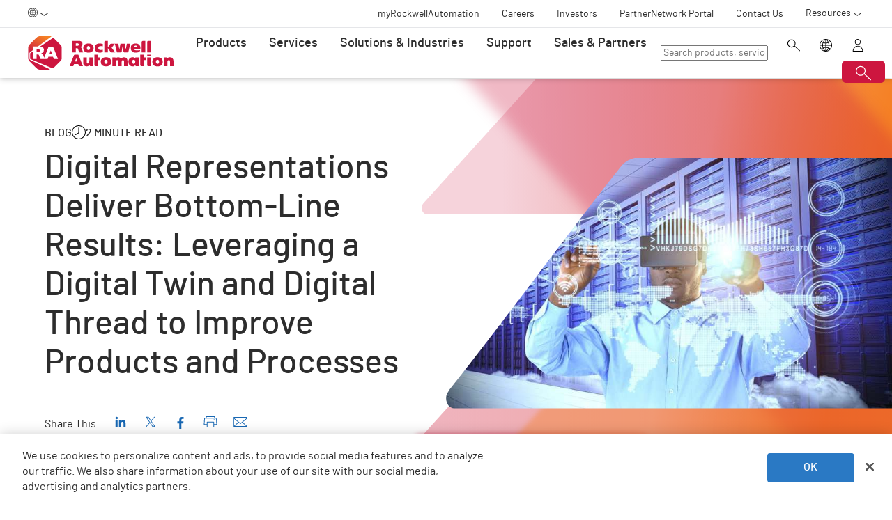

--- FILE ---
content_type: text/html;charset=utf-8
request_url: https://www.rockwellautomation.com/en-ua/company/news/blogs/digital-representations-deliver-bottom-line-results--leveraging-.html
body_size: 14548
content:
<!DOCTYPE HTML>
<html lang="en-UA" data-timezone="Europe/Bucharest">
    <head>

    <meta http-equiv="X-UA-Compatible" content="IE=edge"/>
    <meta charset="UTF-8"/>
    
    <title>Digital Representations Deliver Bottom-Line Results: Leveraging a Digital Twin and Digital Thread to Improve Products and Processes  | Rockwell Automation | UA</title>
    <link rel="canonical" href="https://www.rockwellautomation.com/en-us/company/news/blogs/digital-representations-deliver-bottom-line-results--leveraging-.html"/>

    
    

    
        <link rel="alternate" hreflang="en-ie" href="https://www.rockwellautomation.com/en-ie/company/news/blogs/digital-representations-deliver-bottom-line-results--leveraging-.html"/>
    
        <link rel="alternate" hreflang="en-us" href="https://www.rockwellautomation.com/en-us/company/news/blogs/digital-representations-deliver-bottom-line-results--leveraging-.html"/>
    
        <link rel="alternate" hreflang="en-ca" href="https://www.rockwellautomation.com/en-ca/company/news/blogs/digital-representations-deliver-bottom-line-results--leveraging-.html"/>
    
        <link rel="alternate" hreflang="en-il" href="https://www.rockwellautomation.com/en-il/company/news/blogs/digital-representations-deliver-bottom-line-results--leveraging-.html"/>
    
        <link rel="alternate" hreflang="en-in" href="https://www.rockwellautomation.com/en-in/company/news/blogs/digital-representations-deliver-bottom-line-results--leveraging-.html"/>
    
        <link rel="alternate" hreflang="en-za" href="https://www.rockwellautomation.com/en-za/company/news/blogs/digital-representations-deliver-bottom-line-results--leveraging-.html"/>
    
        <link rel="alternate" hreflang="de-at" href="https://www.rockwellautomation.com/de-at/company/news/blogs/digital-representations-deliver-bottom-line-results--leveraging-.html"/>
    
        <link rel="alternate" hreflang="en-au" href="https://www.rockwellautomation.com/en-au/company/news/blogs/digital-representations-deliver-bottom-line-results--leveraging-.html"/>
    
        <link rel="alternate" hreflang="en-cz" href="https://www.rockwellautomation.com/en-cz/company/news/blogs/digital-representations-deliver-bottom-line-results--leveraging-.html"/>
    
        <link rel="alternate" hreflang="de-ch" href="https://www.rockwellautomation.com/de-ch/company/news/blogs/digital-representations-deliver-bottom-line-results--leveraging-.html"/>
    
        <link rel="alternate" hreflang="ja-jp" href="https://www.rockwellautomation.com/ja-jp/company/news/blogs/digital-representations-deliver-bottom-line-results--leveraging-.html"/>
    
        <link rel="alternate" hreflang="en-ro" href="https://www.rockwellautomation.com/en-ro/company/news/blogs/digital-representations-deliver-bottom-line-results--leveraging-.html"/>
    
        <link rel="alternate" hreflang="en-pl" href="https://www.rockwellautomation.com/en-pl/company/news/blogs/digital-representations-deliver-bottom-line-results--leveraging-.html"/>
    
        <link rel="alternate" hreflang="de-de" href="https://www.rockwellautomation.com/de-de/company/news/blogs/digital-representations-deliver-bottom-line-results--leveraging-.html"/>
    
        <link rel="alternate" hreflang="en-tr" href="https://www.rockwellautomation.com/en-tr/company/news/blogs/digital-representations-deliver-bottom-line-results--leveraging-.html"/>
    
        <link rel="alternate" hreflang="en-nl" href="https://www.rockwellautomation.com/en-nl/company/news/blogs/digital-representations-deliver-bottom-line-results--leveraging-.html"/>
    
        <link rel="alternate" hreflang="en-no" href="https://www.rockwellautomation.com/en-no/company/news/blogs/digital-representations-deliver-bottom-line-results--leveraging-.html"/>
    
        <link rel="alternate" hreflang="zh-tw" href="https://www.rockwellautomation.com/zh-tw/company/news/blogs/digital-representations-deliver-bottom-line-results--leveraging-.html"/>
    
        <link rel="alternate" hreflang="en-fi" href="https://www.rockwellautomation.com/en-fi/company/news/blogs/digital-representations-deliver-bottom-line-results--leveraging-.html"/>
    
        <link rel="alternate" hreflang="en-ru" href="https://www.rockwellautomation.com/en-ru/company/news/blogs/digital-representations-deliver-bottom-line-results--leveraging-.html"/>
    
        <link rel="alternate" hreflang="en-be" href="https://www.rockwellautomation.com/en-be/company/news/blogs/digital-representations-deliver-bottom-line-results--leveraging-.html"/>
    
        <link rel="alternate" hreflang="en-pr" href="https://www.rockwellautomation.com/en-pr/company/news/blogs/digital-representations-deliver-bottom-line-results--leveraging-.html"/>
    
        <link rel="alternate" hreflang="en-dk" href="https://www.rockwellautomation.com/en-dk/company/news/blogs/digital-representations-deliver-bottom-line-results--leveraging-.html"/>
    
        <link rel="alternate" hreflang="en-hu" href="https://www.rockwellautomation.com/en-hu/company/news/blogs/digital-representations-deliver-bottom-line-results--leveraging-.html"/>
    
        <link rel="alternate" hreflang="en-ua" href="https://www.rockwellautomation.com/en-ua/company/news/blogs/digital-representations-deliver-bottom-line-results--leveraging-.html"/>
    
        <link rel="alternate" hreflang="en-nz" href="https://www.rockwellautomation.com/en-nz/company/news/blogs/digital-representations-deliver-bottom-line-results--leveraging-.html"/>
    
        <link rel="alternate" hreflang="en-se" href="https://www.rockwellautomation.com/en-se/company/news/blogs/digital-representations-deliver-bottom-line-results--leveraging-.html"/>
    
        <link rel="alternate" hreflang="en-mde" href="https://www.rockwellautomation.com/en-mde/company/news/blogs/digital-representations-deliver-bottom-line-results--leveraging-.html"/>
    
        <link rel="alternate" hreflang="en-sg" href="https://www.rockwellautomation.com/en-sg/company/news/blogs/digital-representations-deliver-bottom-line-results--leveraging-.html"/>
    
        <link rel="alternate" hreflang="en-gb" href="https://www.rockwellautomation.com/en-gb/company/news/blogs/digital-representations-deliver-bottom-line-results--leveraging-.html"/>
    
        <link rel="alternate" hreflang="en-id" href="https://www.rockwellautomation.com/en-id/company/news/blogs/digital-representations-deliver-bottom-line-results--leveraging-.html"/>
    

    
    <script>
// akam-sw.js install script version 1.3.6
"serviceWorker"in navigator&&"find"in[]&&function(){var e=new Promise(function(e){"complete"===document.readyState||!1?e():(window.addEventListener("load",function(){e()}),setTimeout(function(){"complete"!==document.readyState&&e()},1e4))}),n=window.akamServiceWorkerInvoked,r="1.3.6";if(n)aka3pmLog("akam-setup already invoked");else{window.akamServiceWorkerInvoked=!0,window.aka3pmLog=function(){window.akamServiceWorkerDebug&&console.log.apply(console,arguments)};function o(e){(window.BOOMR_mq=window.BOOMR_mq||[]).push(["addVar",{"sm.sw.s":e,"sm.sw.v":r}])}var i="/akam-sw.js",a=new Map;navigator.serviceWorker.addEventListener("message",function(e){var n,r,o=e.data;if(o.isAka3pm)if(o.command){var i=(n=o.command,(r=a.get(n))&&r.length>0?r.shift():null);i&&i(e.data.response)}else if(o.commandToClient)switch(o.commandToClient){case"enableDebug":window.akamServiceWorkerDebug||(window.akamServiceWorkerDebug=!0,aka3pmLog("Setup script debug enabled via service worker message"),v());break;case"boomerangMQ":o.payload&&(window.BOOMR_mq=window.BOOMR_mq||[]).push(o.payload)}aka3pmLog("akam-sw message: "+JSON.stringify(e.data))});var t=function(e){return new Promise(function(n){var r,o;r=e.command,o=n,a.has(r)||a.set(r,[]),a.get(r).push(o),navigator.serviceWorker.controller&&(e.isAka3pm=!0,navigator.serviceWorker.controller.postMessage(e))})},c=function(e){return t({command:"navTiming",navTiming:e})},s=null,m={},d=function(){var e=i;return s&&(e+="?othersw="+encodeURIComponent(s)),function(e,n){return new Promise(function(r,i){aka3pmLog("Registering service worker with URL: "+e),navigator.serviceWorker.register(e,n).then(function(e){aka3pmLog("ServiceWorker registration successful with scope: ",e.scope),r(e),o(1)}).catch(function(e){aka3pmLog("ServiceWorker registration failed: ",e),o(0),i(e)})})}(e,m)},g=navigator.serviceWorker.__proto__.register;if(navigator.serviceWorker.__proto__.register=function(n,r){return n.includes(i)?g.call(this,n,r):(aka3pmLog("Overriding registration of service worker for: "+n),s=new URL(n,window.location.href),m=r,navigator.serviceWorker.controller?new Promise(function(n,r){var o=navigator.serviceWorker.controller.scriptURL;if(o.includes(i)){var a=encodeURIComponent(s);o.includes(a)?(aka3pmLog("Cancelling registration as we already integrate other SW: "+s),navigator.serviceWorker.getRegistration().then(function(e){n(e)})):e.then(function(){aka3pmLog("Unregistering existing 3pm service worker"),navigator.serviceWorker.getRegistration().then(function(e){e.unregister().then(function(){return d()}).then(function(e){n(e)}).catch(function(e){r(e)})})})}else aka3pmLog("Cancelling registration as we already have akam-sw.js installed"),navigator.serviceWorker.getRegistration().then(function(e){n(e)})}):g.call(this,n,r))},navigator.serviceWorker.controller){var u=navigator.serviceWorker.controller.scriptURL;u.includes("/akam-sw.js")||u.includes("/akam-sw-preprod.js")||u.includes("/threepm-sw.js")||(aka3pmLog("Detected existing service worker. Removing and re-adding inside akam-sw.js"),s=new URL(u,window.location.href),e.then(function(){navigator.serviceWorker.getRegistration().then(function(e){m={scope:e.scope},e.unregister(),d()})}))}else e.then(function(){window.akamServiceWorkerPreprod&&(i="/akam-sw-preprod.js"),d()});if(window.performance){var w=window.performance.timing,l=w.responseEnd-w.responseStart;c(l)}e.then(function(){t({command:"pageLoad"})});var k=!1;function v(){window.akamServiceWorkerDebug&&!k&&(k=!0,aka3pmLog("Initializing debug functions at window scope"),window.aka3pmInjectSwPolicy=function(e){return t({command:"updatePolicy",policy:e})},window.aka3pmDisableInjectedPolicy=function(){return t({command:"disableInjectedPolicy"})},window.aka3pmDeleteInjectedPolicy=function(){return t({command:"deleteInjectedPolicy"})},window.aka3pmGetStateAsync=function(){return t({command:"getState"})},window.aka3pmDumpState=function(){aka3pmGetStateAsync().then(function(e){aka3pmLog(JSON.stringify(e,null,"\t"))})},window.aka3pmInjectTiming=function(e){return c(e)},window.aka3pmUpdatePolicyFromNetwork=function(){return t({command:"pullPolicyFromNetwork"})})}v()}}();</script>
<script src="/etc.clientlibs/rockwell-automation/clientlibs/clientlib-site/resources/build/headScripts.bundle.js?1768496108112" data-ot-ignore></script>

    
    <link rel="preconnect" href="https://rockwellautomation.scene7.com/" crossorigin/>
    <link rel="dns-prefetch" href="https://rockwellautomation.scene7.com/"/>
    <link rel="dns-prefetch" href="https://map.rockwellautomation.com/"/>
    <link rel="dns-prefetch" href="https://raselect.rockwellautomation.com/"/>
    <link rel="dns-prefetch" href="https://assets.adobedtm.com/"/>
    <link rel="dns-prefetch" href="https://api.company-target.com/"/>
    <link rel="dns-prefetch" href="https://cdn.cookielaw.org/"/>
    <link rel="dns-prefetch" href="https://s.go-mpulse.net/"/>
    <link rel="dns-prefetch" href="https://www.google-analytics.com/"/>
    <link rel="dns-prefetch" href="https://www.googletagmanager.com/"/>
    <link rel="dns-prefetch" href="https://tag.nrich.ai/"/>
    <link rel="dns-prefetch" href="https://c.oracleinfinity.io/"/>

    
    <link rel="preload" href="/etc.clientlibs/rockwell-aem-base/clientlibs/clientlib-base/resources/fonts/barlow-bold-webfont.woff2?zdfsaf1" as="font" type="font/woff2" crossorigin/>
    <link rel="preload" href="/etc.clientlibs/rockwell-aem-base/clientlibs/clientlib-base/resources/fonts/barlow-regular-webfont.woff2?zdfsaf1" as="font" type="font/woff2" crossorigin/>
    <link rel="preload" href="/etc.clientlibs/rockwell-aem-base/clientlibs/clientlib-base/resources/fonts/barlow-medium-webfont.woff2?zdfsaf1" as="font" type="font/woff2" crossorigin/>

    

    
    <meta name="keywords" content="Blog Post,IT,Executives,Rockwell Automation,Page,Operations,End-User,OEM"/>
    <meta name="description" content="The two foundations of a digital transformation — the digital twin and the digital thread — offer new ways to trial practices, processes, and product concepts in a virtual environment."/>
    <meta name="template" content="simplecontentblogpage"/>
    <meta id="viewport" name="viewport" content="width=device-width, initial-scale=1.0"/>
    
    
    <meta property="language" content="en"/>
    <meta property="country" content="UA"/>
    
    
    <meta property="og:type" content="website"/>
    <meta property="og:site_name" content="Rockwell Automation"/>
    <meta property="og:title" content="Digital Representations Deliver Bottom-Line Results: Leveraging a Digital Twin and Digital Thread to Improve Products and Processes  | Rockwell Automation | UA"/>
    <meta property="og:url" content="https://www.rockwellautomation.com/en-us/company/news/blogs/digital-representations-deliver-bottom-line-results--leveraging-.html"/>
    <meta property="og:description" content="The two foundations of a digital transformation — the digital twin and the digital thread — offer new ways to trial practices, processes, and product concepts in a virtual environment."/>
    <meta property="og:image" content="https://rockwellautomation.scene7.com/is/image/rockwellautomationstage/digital-rep--photograph-848w477h.848.jpg"/>
    <meta name="twitter:card" content="summary"/>

    

    <!-- Product Schema Markup for Product Category and Family Pages -->
    
    
    
    

    
    
        <meta name="heading" content="Digital Representations Drive Bottom-Line Results"/>
    
        <meta name="publicationDescription" content="The two foundations of a digital transformation — the digital twin and the digital thread — offer new ways to trial practices, processes, and product concepts in a virtual environment."/>
    
        <meta name="language" content="en"/>
    
        <meta name="contentType" content="blog"/>
    

    
        <meta name="audience" content="End-User,OEM"/>
    
        <meta name="brandName" content="Rockwell Automation"/>
    
        <meta name="contentFormat" content="Page"/>
    

    

    
    

    

    <!-- OneTrust Cookies Consent Notice start -->
    
        <!-- Privacy Id -->
        
            <!-- SDK Script -->
            <script src="https://cdn.cookielaw.org/scripttemplates/otSDKStub.js" data-document-language="true" type="text/javascript" charset="UTF-8" data-domain-script="78a8d521-a282-4300-8e9d-2eec6c0eaa70"></script>
            <!-- Auto Block -->
            <script type="text/javascript" src="https://cdn.cookielaw.org/consent/78a8d521-a282-4300-8e9d-2eec6c0eaa70/OtAutoBlock.js"></script>
        
        <!-- OneTrust Wrapper -->
        
        <script src="/etc.clientlibs/rockwell-automation/clientlibs/clientlib-site/resources/build/onetrustScripts.bundle.js?1744903565144" type="text/javascript"></script>
    
    <!-- OneTrust Cookies Consent Notice end -->

    <!-- Hide breadcrumb, footer and floating-button when hideHeaderFooter=true param is found. This is for Binge Experience. -->
    

    
    
    <script type="text/javascript">
            if ( !window.CQ_Analytics ) {
                window.CQ_Analytics = {};
            }
            if ( !CQ_Analytics.TestTarget ) {
                CQ_Analytics.TestTarget = {};
            }
            CQ_Analytics.TestTarget.clientCode = 'rockwellautomation';
            CQ_Analytics.TestTarget.currentPagePath = '\/content\/rockwell\u002Dautomation\/global\/emea\/en\/company\/news\/blogs\/digital\u002Drepresentations\u002Ddeliver\u002Dbottom\u002Dline\u002Dresults\u002D\u002Dleveraging\u002D';
        </script>
    <script src="/etc.clientlibs/cq/testandtarget/clientlibs/testandtarget/parameters.min.js"></script>
<script src="/etc.clientlibs/clientlibs/granite/jquery.min.js"></script>
<script src="/etc.clientlibs/cq/personalization/clientlib/personalization/integrations/commons.min.js"></script>
<script src="/etc.clientlibs/cq/testandtarget/clientlibs/testandtarget/atjs-integration.min.js"></script>


    

    
    
    


    


    
    <link rel="apple-touch-icon" sizes="180x180" href="/etc.clientlibs/rockwell-aem-base/clientlibs/clientlib-base/resources/favicons/apple-touch-icon.png"/>
    <link rel="icon" type="image/png" sizes="32x32" href="/etc.clientlibs/rockwell-aem-base/clientlibs/clientlib-base/resources/favicons/favicon-32x32.png"/>
    <link rel="icon" type="image/png" sizes="16x16" href="/etc.clientlibs/rockwell-aem-base/clientlibs/clientlib-base/resources/favicons/favicon-16x16.png"/>
    <link rel="manifest" href="/etc.clientlibs/rockwell-aem-base/clientlibs/clientlib-base/resources/favicons/site.webmanifest"/>

    <script type="module" src="https://www.rockwellautomation.com/resources/components/platform/webcomponents/build/racom.esm.js" data-ot-ignore></script>
    <script nomodule src="https://www.rockwellautomation.com/resources/components/platform/webcomponents/build/racom.js" data-ot-ignore></script>
    <link rel="stylesheet" href="https://www.rockwellautomation.com/resources/components/platform/webcomponents/build/racom.css"/>

    
    <link rel="stylesheet" href="/etc.clientlibs/rockwell-automation/clientlibs/clientlib-site/resources/build/site.bundle.css?1768496108086"/>

    
    
    

    <!-- Data Layer implementation remains as inline script due to HTL expressions -->
    <script data-ot-ignore>
        (function () {
            var pageEventData = {};

            pageEventData.pageInfo = {};
            rockwellUtils.addVal(pageEventData.pageInfo, "canonicalUrl", "https://www.rockwellautomation.com/en-us/company/news/blogs/digital-representations-deliver-bottom-line-results--leveraging-.html");
            // When canonical URL is empty (e.g. error page response) then simply
            // grab the current URL from the user's browser.
            if (!pageEventData.pageInfo.canonicalUrl) {
                pageEventData.pageInfo.canonicalUrl = window.location.href.split('?')[0];
            }
            rockwellUtils.addVal(pageEventData.pageInfo, "pageName", "digital-representations-deliver-bottom-line-results--leveraging-");
            rockwellUtils.addVal(pageEventData.pageInfo, "pageModified", "2021-01-10T23:56:45+0000");
            rockwellUtils.addVal(pageEventData.pageInfo, "pageType", "Blog");
            rockwellUtils.addVal(pageEventData.pageInfo, "language", "en");
            rockwellUtils.addVal(pageEventData.pageInfo, "environment", "prod");
            rockwellUtils.addVal(pageEventData.pageInfo, "localTimestamp", rockwellUtils.getLocalTimestamp());
            rockwellUtils.addVal(pageEventData.pageInfo, "siteSection", "company");
            rockwellUtils.addVal(pageEventData.pageInfo, "siteSubsection1", "news");
            rockwellUtils.addVal(pageEventData.pageInfo, "siteSubsection2", "blogs");
            rockwellUtils.addVal(pageEventData.pageInfo, "siteSubsection3", "digital-representations-deliver-bottom-line-results--leveraging-");
            rockwellUtils.addVal(pageEventData.pageInfo, "siteSubsection4", "");

            pageEventData.contentInfo = {};
            rockwellUtils.addVal(pageEventData.contentInfo, "author", "");
            rockwellUtils.addVal(pageEventData.contentInfo, "publicationDate", "");
            rockwellUtils.addVal(pageEventData.contentInfo, "contentTags", "", ",");

            var pageViewData = {};

            var isHomePage = false;
            if ("true" === "false") {
                isHomePage = true;
            }
            var isLanguageSelectorPage = "simplecontentblogpage" === "languageselectorpage";
            var domain = window.location.host.split(".");
            var webDomain = domain.length > 2 ? domain[1] : domain[0];
            var subDomain = domain.length > 2 ? (domain[0] != "www" ? domain[0] : "n/a") : "n/a"
            let pageName = webDomain;

            if (isHomePage) {
                rockwellUtils.addVal(pageViewData, "slug", "homepage");
                rockwellUtils.addVal(pageViewData, "path", "/");
                pageName += ":homepage";
            } else {
                pageName += ":company:news:blogs:digital-representations-deliver-bottom-line-results--leveraging-";
                if (isLanguageSelectorPage) {
                    pageName +=":lang-selection";
                }
                rockwellUtils.addVal(pageViewData, "slug", "digital-representations-deliver-bottom-line-results--leveraging-");
                rockwellUtils.addVal(pageViewData, "path", window.location.pathname.replace(".html", ""));
            }

            rockwellUtils.addVal(pageViewData, "pageName", pageName);
            rockwellUtils.addVal(pageViewData, "pageType", "Blog");
            // When canonical URL is empty (e.g. error page response) then simply
            // grab the current URL from the user's browser.
            var fullUrl = window.location.href;
            var currentPagePath = fullUrl.split('?')[0];
            var queryParams = fullUrl.split('?')[1];
            rockwellUtils.addVal(pageViewData, "pageUrl", currentPagePath);
            rockwellUtils.addVal(pageViewData, "urlParameter", queryParams);
            rockwellUtils.addVal(pageViewData, "fullUrl", fullUrl);

            rockwellUtils.addVal(pageViewData, "hostName", window.location.hostname);

            rockwellUtils.addVal(pageViewData, "subDomain", subDomain);

            // Using the cookie instead of referrer as referrer is empty string in some of the scenarios.
            var referrerUrl = rockwellUtils.getCookie("fullReferringUrl").split('?')[0];

            rockwellUtils.addVal(pageViewData, "referringUrl", referrerUrl);
            rockwellUtils.addVal(pageViewData, "fullReferringUrl", rockwellUtils.getCookie("fullReferringUrl"));

            rockwellUtils.addVal(pageViewData, "previousPageName", rockwellUtils.getCookie("previousPageName"));
            rockwellUtils.setCookie("previousPageName", pageName, 30);

            rockwellUtils.addVal(pageViewData, "aemPageTemplateName", "simplecontentblogpage");
            rockwellUtils.addVal(pageViewData, "siteCountry", "UA");
            rockwellUtils.addVal(pageViewData, "siteLanguage", "en");
            rockwellUtils.addVal(pageViewData, "primaryCategory", "company");
            rockwellUtils.addVal(pageViewData, "subCategory1", "news");
            rockwellUtils.addVal(pageViewData, "subCategory2", "blogs");
            rockwellUtils.addVal(pageViewData, "subCategory3", "digital-representations-deliver-bottom-line-results--leveraging-");

            digitalData.push({
                event: "pageView",
                page: pageViewData
            });

            var dlmEventHandler = window.dlmEventHandler || function(e) {
                return e;
            }

            var subscribedEvents = ["SDI-DLM:affinity"];

            subscribedEvents.forEach(function(subscribedEvent){
                window.removeEventListener(subscribedEvent, dlmEventHandler, false);
                window.addEventListener(subscribedEvent, dlmEventHandler, false);
            });
        })();
    </script>

    

    
    
        
        
            
            
            
                <script type="text/plain" class="optanon-category-C0002" src="//assets.adobedtm.com/5721cad0347b/09581fb6124d/launch-c9e49922b277.min.js" async></script>
            
        

        
    
    


    
    

    <!-- SEO -->
    
    <meta name="publication-date" content="2021-01-10"/>
    <meta name="search-boost" content="1"/>
    
    <!-- Schemas -->
    <script type="application/ld+json">
        {
            "@context": "https://schema.org",
            "@type": "BlogPosting",
            "mainEntityOfPage": {
                "@type": "WebPage",
                "@id": "https://www.rockwellautomation.com/en-us/company/news/blogs/digital-representations-deliver-bottom-line-results--leveraging-.html"
            },
            "headline": "Digital Representations Deliver Bottom-Line Results: Leveraging a Digital Twin and Digital Thread to Improve Products and Processes  | Rockwell Automation | UA",
            "description": "The two foundations of a digital transformation — the digital twin and the digital thread — offer new ways to trial practices, processes, and product concepts in a virtual environment.",
            "image": "https://rockwellautomation.scene7.com/is/image/rockwellautomationstage/digital-rep--photograph-848w477h.848.jpg",
            "author": {
                "@type": "Organization",
                "name": "Rockwell Automation",
                "url": "https://www.rockwellautomation.com/"
            },  
            "publisher": {
                "@type": "Organization",
                "name": "Rockwell Automation",
                "logo": {
                "@type": "ImageObject",
                "url": "https://www.rockwellautomation.com/etc.clientlibs/rockwell-aem-base/clientlibs/clientlib-base/resources/favicons/apple-touch-icon.png"
                }
            },
            "datePublished": "2021-01-10"
        }
    </script>
    

<script>(window.BOOMR_mq=window.BOOMR_mq||[]).push(["addVar",{"rua.upush":"false","rua.cpush":"true","rua.upre":"false","rua.cpre":"false","rua.uprl":"false","rua.cprl":"false","rua.cprf":"false","rua.trans":"SJ-8b1dd6e0-da85-434b-a244-4b9f70b5ec08","rua.cook":"false","rua.ims":"false","rua.ufprl":"false","rua.cfprl":"false","rua.isuxp":"false","rua.texp":"norulematch","rua.ceh":"false","rua.ueh":"false","rua.ieh.st":"0"}]);</script>
                              <script>!function(a){var e="https://s.go-mpulse.net/boomerang/",t="addEventListener";if("False"=="True")a.BOOMR_config=a.BOOMR_config||{},a.BOOMR_config.PageParams=a.BOOMR_config.PageParams||{},a.BOOMR_config.PageParams.pci=!0,e="https://s2.go-mpulse.net/boomerang/";if(window.BOOMR_API_key="3GB5U-4P5MU-6NE3E-PY6DW-3WWN8",function(){function n(e){a.BOOMR_onload=e&&e.timeStamp||(new Date).getTime()}if(!a.BOOMR||!a.BOOMR.version&&!a.BOOMR.snippetExecuted){a.BOOMR=a.BOOMR||{},a.BOOMR.snippetExecuted=!0;var i,_,o,r=document.createElement("iframe");if(a[t])a[t]("load",n,!1);else if(a.attachEvent)a.attachEvent("onload",n);r.src="javascript:void(0)",r.title="",r.role="presentation",(r.frameElement||r).style.cssText="width:0;height:0;border:0;display:none;",o=document.getElementsByTagName("script")[0],o.parentNode.insertBefore(r,o);try{_=r.contentWindow.document}catch(O){i=document.domain,r.src="javascript:var d=document.open();d.domain='"+i+"';void(0);",_=r.contentWindow.document}_.open()._l=function(){var a=this.createElement("script");if(i)this.domain=i;a.id="boomr-if-as",a.src=e+"3GB5U-4P5MU-6NE3E-PY6DW-3WWN8",BOOMR_lstart=(new Date).getTime(),this.body.appendChild(a)},_.write("<bo"+'dy onload="document._l();">'),_.close()}}(),"".length>0)if(a&&"performance"in a&&a.performance&&"function"==typeof a.performance.setResourceTimingBufferSize)a.performance.setResourceTimingBufferSize();!function(){if(BOOMR=a.BOOMR||{},BOOMR.plugins=BOOMR.plugins||{},!BOOMR.plugins.AK){var e="true"=="true"?1:0,t="",n="clpmeiyxykutu2loxnna-f-911262b58-clientnsv4-s.akamaihd.net",i="false"=="true"?2:1,_={"ak.v":"39","ak.cp":"52838","ak.ai":parseInt("256021",10),"ak.ol":"0","ak.cr":8,"ak.ipv":4,"ak.proto":"h2","ak.rid":"936ea09","ak.r":51208,"ak.a2":e,"ak.m":"b","ak.n":"essl","ak.bpcip":"18.222.194.0","ak.cport":33120,"ak.gh":"23.209.83.23","ak.quicv":"","ak.tlsv":"tls1.3","ak.0rtt":"","ak.0rtt.ed":"","ak.csrc":"-","ak.acc":"","ak.t":"1768864602","ak.ak":"hOBiQwZUYzCg5VSAfCLimQ==[base64]/qFlpn+p8G2zNa/T1NGXLhNTPuXhRupoKplojOV9SRYkokabaQuWAu/gP+zE5fie+X3KY6Z/cgjk+wDndsUTlfqAXv0vr3lqnM4k86Ttw2V02mFtzEYtJD4/XvHelSgPlw8jt9QFq6puk6eeOATDbCfpY9Zn3uuYmLD81Y4drp6nm0qxXTFrD6gFn+uhfLkk=","ak.pv":"253","ak.dpoabenc":"","ak.tf":i};if(""!==t)_["ak.ruds"]=t;var o={i:!1,av:function(e){var t="http.initiator";if(e&&(!e[t]||"spa_hard"===e[t]))_["ak.feo"]=void 0!==a.aFeoApplied?1:0,BOOMR.addVar(_)},rv:function(){var a=["ak.bpcip","ak.cport","ak.cr","ak.csrc","ak.gh","ak.ipv","ak.m","ak.n","ak.ol","ak.proto","ak.quicv","ak.tlsv","ak.0rtt","ak.0rtt.ed","ak.r","ak.acc","ak.t","ak.tf"];BOOMR.removeVar(a)}};BOOMR.plugins.AK={akVars:_,akDNSPreFetchDomain:n,init:function(){if(!o.i){var a=BOOMR.subscribe;a("before_beacon",o.av,null,null),a("onbeacon",o.rv,null,null),o.i=!0}return this},is_complete:function(){return!0}}}}()}(window);</script></head>
    <body class="simplecontentblogpage basepage page basicpage enable-animations" data-page-path="/content/rockwell-automation/global/emea/en/company/news/blogs/digital-representations-deliver-bottom-line-results--leveraging-/jcr:content">
        

        <div class="related-content-group" data-resource-path="/en-ua/company/news/blogs/digital-representations-deliver-bottom-line-results--leveraging-/jcr:content"/>
        
        
            



            

    
        <div class="loader">
    <div class="loader-dots">
        <div class="loader-dot"></div>
        <div class="loader-dot"></div>
        <div class="loader-dot"></div>
        <div class="loader-dot"></div>
        <div class="loader-dot"></div>
        <div class="loader-dot"></div>
        <div class="loader-dot"></div>
        <div class="loader-dot"></div>
    </div>
    <div class="loader-text">
        Loading
    </div>
</div>

        <header class="global-nav">










    


<ra-header origin="https://www.rockwellautomation.com" path="/en-ua/config-pages/header-v2-config" variation="racom" selection="normal" font-unit="rem">
</ra-header>
</header>
    

    
        <div class="alert-banner-config" data-path="https://www.rockwellautomation.com/en-ua/config-pages/alert-banner-config.html"></div>
        <div class="fly-in-config" data-path="https://www.rockwellautomation.com/en-ua/config-pages/fly-in-config.html" data-author-run-mode="false"></div>
        <div class="abm-intent-drawer-config" data-path="https://www.rockwellautomation.com/en-ua/config-pages/abm-intent-drawer-config/_jcr_content/root/main-par/abm_intent_drawer.html"></div>
    

    <div class="root responsivegrid">


<div class="aem-Grid aem-Grid--12 aem-Grid--default--12 ">
    
    <main class="main-wrapper responsivegrid aem-GridColumn aem-GridColumn--default--12" id="main-content">


<div class="aem-Grid aem-Grid--12 aem-Grid--default--12 ">
    
    <div class="hero-banner aem-GridColumn aem-GridColumn--default--12">







    
    
<script src="/etc.clientlibs/clientlibs/granite/utils.min.js"></script>






    
    
        
        
        
        

        
        
        
        

        
        
        
        

        

        
        

        
        
        
            
            
            
            
            
            
            
        

        
        

        
        <div class="hero-banner__container" data-color="red-orange">

            

            
            <div class="hero-banner__text-container">
                <div class="hero-banner__subtitle-container">
                    
                    <div class="hero-banner__subtitle-text">
                        Blog
                    </div>
                    <div class="hero-banner__read-time-wrapper" hidden>
                        <div class="hero-banner__read-time-icon">
                            
    <span class=" raw-file-contents" aria-hidden="true">
        <svg xmlns="http://www.w3.org/2000/svg" viewBox="0 0 32 32" aria-labelledby="recentActivityTitle recentActivityDesc" role="img"><title id="recentActivityTitle">Recent Activity</title><desc id="recentActivityDesc">Recent Activity</desc><path d="M16 0C7.178 0 0 7.177 0 16s7.178 16 16 16 16-7.177 16-16S24.822 0 16 0zm0 30.346C8.089 30.346 1.653 23.911 1.653 16S8.089 1.654 16 1.654 30.346 8.089 30.346 16 23.911 30.346 16 30.346z"/><path d="M16 5.071a.799.799 0 0 0-.798.798v11.002L8.1 21.098a.8.8 0 0 0 .41 1.484.796.796 0 0 0 .407-.112l7.492-4.458a.803.803 0 0 0 .389-.686V5.869A.8.8 0 0 0 16 5.071z"/></svg>
    </span>

                        </div>
                        <span class="hero-banner__read-time-text"></span>
                    </div>
                </div>
                <!-- <div data-sly-test="false" class="hero-banner__product-experience-label">
                    <div class="breadcrumb" data-sly-resource=""></div>
                </div> -->
                
                
                
                
                <h1 class="hero-banner__title">Digital Representations Deliver Bottom-Line Results: Leveraging a Digital Twin and Digital Thread to Improve Products and Processes</h1>
                <div class="hero-banner__copy-text"></div>

                
                
                <div class="hero-banner__buttons-container">
                    





    
    
    <div class="social-media-sharing">







<p class="share-label">Share This:</p>

<div class="social-media-sharing__share-this">
    <script type="text/plain" class="optanon-category-C0005-C0004-C0003-C0002" src="//platform-api.sharethis.com/js/sharethis.js#property=5f03740e1fc3670013bd2759&product='inline-share-buttons'" defer></script>
    <div class="sharethis-custom-buttons">
        
            <div class="st-custom-button st-social-linkedin" data-network="linkedin">
                
    <span class="social-media-sharing__social-linkedin raw-file-contents" aria-hidden="true">
        <svg xmlns="http://www.w3.org/2000/svg" viewBox="0 0 32 32" aria-labelledby="linkedInTitle linkedInDesc" role="img"><title id="linkedInTitle">LinkedIn</title><desc id="linkedInDesc">LinkedIn</desc><circle cx="6.979" cy="7.25" r="2.797"/><path d="M4.563 12.177h4.828V27.68H4.563zM21.677 11.79a5.064 5.064 0 0 0-4.563 2.505h-.077v-2.119h-4.623l.005 15.504h4.817v-7.669c0-2.025.42-3.978 2.89-3.978s2.506 2.312 2.506 4.11v7.537h4.822v-8.502c0-4.177-.9-7.388-5.777-7.388z"/></svg>
    </span>

            </div>
        
            <div class="st-custom-button st-social-twitter" data-network="twitter">
                
    <span class="social-media-sharing__social-twitter raw-file-contents" aria-hidden="true">
        <svg xmlns="http://www.w3.org/2000/svg" viewBox="0 0 32 32" aria-labelledby="twitterTitle twitterDesc" role="img"><title id="twitterTitle">X</title><desc id="twitterDesc">X</desc><path d="m18.162 14.222 8.461-9.835h-2.005l-7.346 8.54-5.868-8.54H4.636L13.51 17.3 4.636 27.613h2.005l7.758-9.018 6.197 9.019h6.768l-9.202-13.392zm-2.746 3.192-.899-1.286L7.364 5.896h3.08l5.772 8.257.9 1.286 7.503 10.734h-3.08l-6.123-8.759z"/></svg>
    </span>

            </div>
        
            <div class="st-custom-button st-social-facebook" data-network="facebook">
                
    <span class="social-media-sharing__social-facebook raw-file-contents" aria-hidden="true">
        <svg xmlns="http://www.w3.org/2000/svg" viewBox="0 0 32 32" aria-labelledby="facebookTitle facebookDesc" role="img"><title id="facebookTitle">Facebook</title><desc id="facebookDesc">Facebook</desc><path d="M18.1 32V19.6h4.2l.6-4.8h-4.8v-3.1c0-1.4.4-2.4 2.4-2.4h2.6V5c-1.2-.1-2.5-.2-3.7-.2-3.7 0-6.2 2.3-6.2 6.4v3.6H8.9v4.8h4.2V32h5z"/></svg>
    </span>

            </div>
        
            <div class="st-custom-button st-social-print" data-network="print">
                
    <span class="social-media-sharing__social-print raw-file-contents" aria-hidden="true">
        <svg xmlns="http://www.w3.org/2000/svg" viewBox="0 0 32 32" aria-labelledby="printTitle printDesc" role="img"><title id="printTitle">Print</title><desc id="printDesc">Print</desc><path d="M30.005 7.616a.75.75 0 0 0-.747-.684h-2.921l-.474-3.173a.752.752 0 0 0-.742-.639h-9.186v1.5h8.539l.345 2.312H7.05l.345-2.312h8.539v-1.5H6.749a.75.75 0 0 0-.742.639l-.474 3.173H2.486a.75.75 0 0 0-.748.697L.713 22.004a.75.75 0 0 0 .748.803h6.141v5.323c0 .414.336.75.75.75h15.167a.75.75 0 0 0 .75-.75v-5.323h6.271a.75.75 0 0 0 .747-.817L30.005 7.616zM22.769 27.38H9.102V17.297h13.667V27.38zm1.5-6.073v-4.76a.75.75 0 0 0-.75-.75H8.352a.75.75 0 0 0-.75.75v4.76H2.267l.918-12.875h25.387l1.147 12.875h-5.45z"/><path d="M25.727 10.466h-1.875a.75.75 0 0 0 0 1.5h1.875a.75.75 0 0 0 0-1.5z"/></svg>
    </span>

            </div>
        
            <div class="st-custom-button st-social-email" data-network="email-custom" data-email-subject="Check this out from Rockwell Automation. I thought you&#39;d find it interesting.">
                
    <span class="social-media-sharing__social-email raw-file-contents" aria-hidden="true">
        <svg xmlns="http://www.w3.org/2000/svg" viewBox="0 0 32 32" aria-labelledby="emailTitle emailDesc" role="img"><title id="emailTitle">Email</title><desc id="emailDesc">Email</desc><path d="M31.728 26.636c.006-.037.022-.07.022-.109V5.473a.75.75 0 0 0-.75-.75H1a.75.75 0 0 0-.75.75v21.054c0 .039.016.072.022.109.008.054.012.107.032.159s.053.096.084.142c.02.03.03.065.055.093.004.005.01.006.014.01.057.06.126.105.2.144.017.009.03.024.047.032.091.039.19.061.295.061h30a.745.745 0 0 0 .295-.061c.017-.007.03-.023.047-.032a.756.756 0 0 0 .2-.144c.004-.005.01-.006.014-.01.025-.028.035-.063.055-.093.031-.046.064-.089.084-.142.022-.052.026-.105.034-.159zM30.25 7.432L16 19.135 1.75 7.412V6.223h28.5v1.209zm-19.535 9.297L1.75 24.837V9.354l8.965 7.375zm1.171.964l3.637 2.992a.75.75 0 0 0 .953 0l3.64-2.99 8.936 8.082H2.948l8.938-8.084zm9.403-.961l8.961-7.36v15.464l-8.961-8.104z"/></svg>
    </span>

            </div>
        
    </div>
</div>


    

</div>




                </div>
            </div>

            
            <div class="hero-banner__media-container">
                <div class="hero-banner__media-wrapper">
                    <div class="hero-banner__media-mask-wrapper">
                        <svg>
                            <clipPath id="hero-banner__media-mask" clipPathUnits="objectBoundingBox">
                                <path d="M1,0 H0.433 C0.417,-0.001,0.401,0.014,0.39,0.04 C0.332,0.17,0.266,0.325,0.2,0.481 C0.133,0.638,0.066,0.795,0.008,0.925 C0.007,0.929,0.005,0.933,0.004,0.937 C0,0.948,-0.001,0.964,0.002,0.977 C0.006,0.995,0.012,1,0.021,1 H0.493 H1 V0"></path>
                            </clipPath>
                        </svg>
                    </div>

                    
                    
    
    
        
        
        

        

        <picture class=" aspect-ratio--16x9">
            
            

            
            

            

            
                
                <source srcset="https://rockwellautomation.scene7.com/is/image/rockwellautomationstage/digital-rep--photograph-848w477h.848.jpg" media="(min-width: 768px)"/>
            
            

            
            
                
                
                    
                    
                    
                        <img class="hero-banner__image  main-image" width="848" height="auto" src="https://rockwellautomation.scene7.com/is/image/rockwellautomationstage/digital-rep--photograph-848w477h.848.jpg" alt="Digital Representations Deliver Bottom-Line Results: Leveraging a Digital Twin and Digital Thread to Improve Products and Processes hero image" data-trackable="true"/>
                    
                
            
        </picture>

        
        

        
    


                    
                    

                    
                    
                    
                </div>

                

                
                <div class="hero-banner__shards-container">
                    
                    
                <svg class="hero-banner__shard-1" viewBox="0 0 717 207" fill="none" xmlns="http://www.w3.org/2000/svg">
                    <path d="M249.8 207H10.4495C6.19688 207 2.82983 205.724 0.938679 201.312C-0.577245 198.08 -0.237038 194.163 1.81421 191.311C2.54466 190.275 3.34013 189.295 4.19065 188.374C62.8314 123.552 121.467 58.7141 180.108 -6.13348C185.761 -12.5922 193.586 -16.1643 201.716 -15.9942H852.824C860.609 -15.9942 863.971 -12.257 863.971 -3.67206V194.513C864.116 196.979 863.716 199.446 862.8 201.702C861.49 204.764 858.778 206.795 855.721 207H249.8Z" fill="url(#paint0_linear_1611_13355)"/>
                    <defs>
                        <linearGradient id="paint0_linear_1611_13355" x1="122" y1="106" x2="683" y2="101" gradientUnits="userSpaceOnUse">
                            <stop class="stop1" stop-opacity="0.19"/>
                            <stop class="stop2" offset="1" stop-opacity="0.7"/>
                        </linearGradient>
                    </defs>
                </svg>
            
                    
                <svg class="hero-banner__shard-2" viewBox="0 0 400 317" fill="none" xmlns="http://www.w3.org/2000/svg">
                    <g filter="url(#filter0_f_1835_28226)">
                        <path d="M108.509 128.66L6.45543 16.8676C4.64222 14.8418 3.81416 12.694 5.10934 9.91214C6.00219 7.81234 8.01288 6.3046 10.2456 6.0662C11.0503 5.97272 11.8564 5.93368 12.6575 5.94646C68.5328 6.2498 120.512 4.31511 176.399 4.6078C181.886 4.54782 186.923 6.75271 190.309 10.6982L393.621 233.848C396.94 237.557 396.594 240.751 392.505 244.411L281.311 310.175C279.927 311.01 278.812 311.846 277.388 312.682C275.371 313.362 273.248 312.936 271.847 311.567L108.509 128.66Z" fill="url(#paint0_linear_1835_28226)" fill-opacity="0.8"></path>
                    </g>
                    <defs>
                        <filter id="filter0_f_1835_28226" x="0.479736" y="0.577637" width="399.388" height="316.423" filterUnits="userSpaceOnUse" color-interpolation-filters="sRGB">
                            <feFlood flood-opacity="0" result="BackgroundImageFix"></feFlood>
                            <feBlend mode="normal" in="SourceGraphic" in2="BackgroundImageFix" result="shape"></feBlend>
                            <feGaussianBlur stdDeviation="2" result="effect1_foregroundBlur_1835_28226"></feGaussianBlur>
                        </filter>
                        <linearGradient id="paint0_linear_1835_28226" x1="-113" y1="-126.962" x2="200" y2="87.0376" gradientUnits="userSpaceOnUse">
                            <stop class="stop1" offset="0.583333" stop-opacity="0.61"></stop>
                            <stop class="stop2" offset="1" stop-opacity="0.21"></stop>
                        </linearGradient>
                    </defs>
                </svg>
            
                    
                <svg class="hero-banner__shard-3" viewBox="0 0 661 409" fill="none" xmlns="http://www.w3.org/2000/svg">
                    <g filter="url(#filter0_f_1611_13353)">
                        <path d="M200.11 236.579L16.9942 35.9882C13.7408 32.3532 12.255 28.4993 14.5789 23.5078C16.181 19.7401 19.7888 17.0348 23.795 16.607C25.2388 16.4393 26.6853 16.3693 28.1227 16.3922C128.381 16.9365 221.647 13.465 321.927 13.9902C331.771 13.8826 340.81 17.8388 346.885 24.9182L711.691 425.319C717.646 431.974 717.025 437.706 709.689 444.272L510.172 562.273C507.688 563.772 505.688 565.272 503.133 566.771C499.513 567.993 495.703 567.228 493.189 564.772L200.11 236.579Z" fill="" opacity="0.3"></path>
                    </g>
                    <defs>
                        <filter id="filter0_f_1611_13353" x="0.449219" y="0.936035" width="728.273" height="579.407" filterUnits="userSpaceOnUse" color-interpolation-filters="sRGB">
                            <feFlood flood-opacity="0" result="BackgroundImageFix"></feFlood>
                            <feBlend mode="normal" in="SourceGraphic" in2="BackgroundImageFix" result="shape"></feBlend>
                            <feGaussianBlur stdDeviation="6.5" result="effect1_foregroundBlur_1611_13353"></feGaussianBlur>
                        </filter>
                    </defs>
                </svg>
            
                    
                <svg class="hero-banner__shard-4" viewBox="0 0 468 168" fill="none" xmlns="http://www.w3.org/2000/svg">
                    <path d="M188.559 168H7.88767C4.67765 168 2.13607 167.039 0.708551 163.715C-0.435727 161.28 -0.178925 158.329 1.36944 156.18C1.92081 155.4 2.52126 154.662 3.16327 153.968C47.4276 105.133 91.6881 56.2868 135.952 7.43307C140.22 2.56729 146.126 -0.12377 152.263 0.00437621H459.564C465.44 0.00437621 467.978 2.81982 467.978 9.28742V158.593C468.088 160.451 467.786 162.309 467.094 164.009C466.105 166.315 464.058 167.845 461.751 168H188.559Z" fill="url(#paint0_linear_2032_47507)"></path>
                    <defs>
                        <linearGradient id="paint0_linear_2032_47507" x1="-0.00143012" y1="83.9965" x2="468.001" y2="83.9965" gradientUnits="userSpaceOnUse">
                            <stop class="stop1" stop-opacity="0.3"></stop>
                            <stop class="stop2" offset="1" stop-color="#CD163F" stop-opacity="0.7"></stop>
                        </linearGradient>
                    </defs>
                </svg>
            
                    
                    
                <svg class="hero-banner__shard-5" viewBox="0 0 503 280" fill="none" xmlns="http://www.w3.org/2000/svg">
                    <g filter="url(#filter0_f_2030_47477)">
                        <path d="M50.2656 275H17.638C12.4948 275 8.42251 273.455 6.13528 268.113C4.30186 264.2 4.71332 259.457 7.19418 256.004C8.07761 254.75 9.03969 253.563 10.0683 252.449C80.9908 173.964 151.907 95.461 222.83 16.946C229.667 9.12601 239.131 4.80108 248.964 5.00703H484.484C493.899 5.00703 497.965 9.53185 497.965 19.9262V259.881C498.14 262.867 497.656 265.853 496.549 268.585C494.964 272.292 491.684 274.752 487.987 275H50.2656Z" fill-opacity="0.4"></path>
                    </g>
                    <defs>
                        <filter id="filter0_f_2030_47477" x="0" y="0" width="503" height="280" filterUnits="userSpaceOnUse" color-interpolation-filters="sRGB">
                            <feFlood flood-opacity="0" result="BackgroundImageFix"></feFlood>
                            <feBlend mode="normal" in="SourceGraphic" in2="BackgroundImageFix" result="shape"></feBlend>
                            <feGaussianBlur stdDeviation="2.5" result="effect1_foregroundBlur_2030_47477"></feGaussianBlur>
                        </filter>
                    </defs>
                </svg>
            
                    <div class="hero-banner__shard-background"></div>
                </div>
                
            </div>

        </div>
    

    
    

</div>
<div class="generic-container push-top-full push-bottom-full aem-GridColumn aem-GridColumn--default--12">














<div class="generic-container__inner">

    
    

    
    





    
    
    <div class="column-control">











    <div class="column-control__container grid
            
             narrow-content
             collapse-cols-mobile
            
            
            
            
            
            
            ">
        
        <div class="row">
            <div class="col-mobile ">





    
    
    <div class="text push-top-half push-bottom-full">

<div class="cmp-text">
    <p>The two foundations of a <a>digital transformation</a> — the digital twin and the digital thread — offer new ways to trial practices, processes, and product concepts in a virtual environment.</p>
<p>These digital experiments allow companies to test safely, quickly, and without costly rework and revisions — helping to enable development and implementations of new workflows and product configurations that are <em>immediately</em> viable.</p>
<h4>Digital Twin</h4>
<p>The digital twin <em>virtually</em> mimics a company’s machines, controls, processes, workflows and systems. Through experiments and improvements on the digital twin, manufacturers gain insights into potential real-world behaviors of assets by:</p>
<ul>
<li>Experimenting with new equipment configurations to optimize quality, reliability and speed — well before machines are prototyped or built</li>
<li>Trialing line startups and production scheduling/sequencing to optimize product mixes and volumes from a plant or plant portfolio</li>
<li>Allowing production employees — managers, frontline operators, and maintenance technicians — to virtually operate and maintain new equipment and lines, minimizing costly startup problems (poor quality, safety, machine stoppages) in the real world</li>
<li>Diagnosing and solving equipment and process problems <em>before</em> they occur, and experimenting virtually with rapid changeover techniques to boost uptime and productivity. Later, as equipment operates — continuous-improvement teams monitor data streams from embedded smart devices to further improve workflows, changeover times, and overall operations.</li>
</ul>
<p>Rockwell Automation has helped numerous organizations apply and leverage digital twins.</p>
<p>For example, a food manufacturer tested and validated a facility upgrade prior to implementation, helping it achieve 80% less downtime and a throughput increase of more than 10%.</p>
<p>Another large multinational virtually tested production scenarios (e.g., increasing output for a product promotion, changing to less costly production materials) saving millions of dollars with the same equipment.</p>
<h4>Digital Thread</h4>
<p>The digital thread offers a detailed, virtual perspective of information flows — production performance data (e.g., speed, downtime), product specification data (e.g., quality parameters, system rejects), supply-chain data (e.g., inventory levels, late deliveries, quality), etc.</p>
<p>Executives and leaders leverage the digital thread to help to evaluate and improve value streams in real time.</p>
<p>When integrated with manufacturing execution system (MES) and enterprise resource planning (ERP) systems, the digital thread enables operators and assets to adjust on the fly, from fixing emerging quality problems to pulling material and component inventory to processes across a facility. </p>
<p>We helped a global manufacturer implement a digital thread alongside MES at most of its 20 manufacturing locations, resulting in a 50% lead time reduction to customers, a 50% reduction in defective parts and a 4% improvement in productivity. This performance boost increased both customer satisfaction <em>and</em> market share.</p>
<p>Many of your competitors are already achieving competitive advantage via their digital twins and digital threads.</p>
<p>How long will you wait to start working in the virtual world — and make more profits in the real one?</p>
</div>

    

</div>


    
    
    <div class="publish-date">







    <div class="publish-date__container">
        <div class="publish-date__wrapper">
            <div class="publish-date__content">
                <p>Published June 18, 2018</p>
            </div>
        </div>
    </div>

</div>


    
    
    <div class="tag-list">
<div class="tag-list" id="tag-list">
    
    <div class="badge">
        <div class="badge__icon-list">
            
        </div>
    </div>
</div>

</div>


    
    
    <div class="horizontal-rule separator push-top-half push-bottom-half">






<div class="horizontal-rule__container">
        <hr/>
</div>
</div>


    
    
    <div class="author-details push-top-full">





<div class="author-details__container cmp-author-details ">

    

    
        
        
        <div class="author-details__image">

            <img src="https://rockwellautomation.scene7.com/is/image/rockwellautomation/beth-parksinsonv2--bio-120w120h.120.jpg" alt="Beth Parkinson" loading="lazy" width="120" height="120" data-aem-asset-id="4a515ed7-756f-47bc-a6ff-2b275bd76c2a" data-trackable="true" onerror="this.style.display='none'" class="aspect-ratio--1x1"/>

        </div>

        <div class="author-details__content">

            <div class="author-details__name subheading-2 highlighted">
                Beth Parkinson
            </div>

            <div class="author-details__title">
                Market Development Director, Connected Enterprise, Rockwell Automation
            </div>

            

            
        </div>

    

</div>
</div>



</div>
        </div>
    </div>







</div>





    <div class="generic-container__backgrounds">
        
        

        
        <div class="generic-container__gradient gradient no-gradient"></div>
        

        
        <div class="generic-container__responsive-images">
            






    
    
        
        
        

        

        

        
        

        
    


        </div>

        
        

        
        <div class="generic-container__bg-color generic-container__bg-white"></div>
    </div>
</div>
</div>
<div class="teaser-full-width aem-GridColumn aem-GridColumn--default--12">






<div class="container-par generic-container push-top-full push-bottom-full">














<div class="generic-container__inner has-bg">

    
    

    
    





    
    
    <div class="teaser">








<div class="teaser__container text-light layout-horizontal content-center text-only">
    <div class="teaser__wrapper">
        
        
        













<div class="teaser__content">

    
    <div class="teaser__text-content">
        
        <div class="teaser__title">
            Subscribe
        </div>
        <div class="teaser__text">
            <p>Subscribe to Rockwell Automation and receive the latest news, thought leadership and information directly to your inbox.</p>

        </div>
        
    </div>

    
    <div class="teaser__components">





    
    
    <span class="button transparent-white">








    <a href="/en-ua/company/about-us/email-preferences.html" target="_self" data-link-type="cta" data-link-text="subscribe">
        <span class="">
            
            
            
            Subscribe
            
        </span>
    </a>

</span>



</div>
</div>

    </div>
</div>
</div>





    <div class="generic-container__backgrounds">
        
        

        
        
        

        
        

        
        <div class="generic-container__responsive-images textured">
            <div class="bg" style="background-image:url(/content/dam/rockwell-automation/images/illustrations/background-textures/backTexture_RARedOrange.svg)" data-aem-asset-id="735ee011-f50d-4f02-a528-456d716d3e0f" data-trackable="true">
            </div>
        </div>

        
        <div class="generic-container__bg-color generic-container__bg-white"></div>
    </div>
</div>
</div>


</div>
<div class="generic-container push-top-full push-bottom-full aem-GridColumn aem-GridColumn--default--12">














<div class="generic-container__inner">

    
    

    
    





    
    
    <div class="column-control">

















    <div class="column-control__container
            
             grid
             collapse-cols-mobile
            
            
            
            
            
            
            ">

        
        <div class="row">
            <div class="col-mobile ">





    
    
    <div class="text">

<div class="cmp-text">
    <p style="text-align: center;"><span class="h3">Recommended For You</span></p>

</div>

    

</div>


    
    
    <div class="related-content">

    
    

    
    

    <div id="related-content--258918733" class="related-content__container" aria-roledescription="related-content">

        
        <div class="h2"></div>

        
        <div class="loader">
    <div class="loader-dots">
        <div class="loader-dot"></div>
        <div class="loader-dot"></div>
        <div class="loader-dot"></div>
        <div class="loader-dot"></div>
        <div class="loader-dot"></div>
        <div class="loader-dot"></div>
        <div class="loader-dot"></div>
        <div class="loader-dot"></div>
    </div>
    <div class="loader-text">
        Loading
    </div>
</div>


        
        <div class="related-content__list">
            
                <div class="related-content__list-item"><div class="content-tile-1 content-tile content-tile__related">


    
    

    
    
    
    
    

    
    <div id="content-tile--2101608574" class="content-tile__container content-tile__related__container vertical layout-card " aria-roledescription="content-tile" data-type="dynamic">

         
        
        

        
        
    </div>


</div>
</div>
            
                <div class="related-content__list-item"><div class="content-tile-2 content-tile content-tile__related">


    
    

    
    
    
    
    

    
    <div id="content-tile--2101608573" class="content-tile__container content-tile__related__container vertical layout-card " aria-roledescription="content-tile" data-type="dynamic">

         
        
        

        
        
    </div>


</div>
</div>
            
                <div class="related-content__list-item"><div class="content-tile-3 content-tile content-tile__related">


    
    

    
    
    
    
    

    
    <div id="content-tile--2101608572" class="content-tile__container content-tile__related__container vertical layout-card " aria-roledescription="content-tile" data-type="dynamic">

         
        
        

        
        
    </div>


</div>
</div>
            
        </div>
    </div>


</div>



</div>
        </div>

        
        

        
        

        
        

        
        

        
        

        
        

        
        

        
        

        
        

        
        

        
        
    </div>

</div>





    <div class="generic-container__backgrounds">
        
        

        
        <div class="generic-container__gradient gradient no-gradient"></div>
        

        
        <div class="generic-container__responsive-images">
            






    
    
        
        
        

        

        

        
        

        
    


        </div>

        
        

        
        <div class="generic-container__bg-color generic-container__bg-white"></div>
    </div>
</div>
</div>

    
</div>
</main>
<div class="footer aem-GridColumn aem-GridColumn--default--12">










<nav class="breadcrumb__nav">

    <ol class="breadcrumb__list" itemscope itemtype="http://schema.org/BreadcrumbList">
        <li class="breadcrumb__item" itemprop="itemListElement" itemscope itemtype="http://schema.org/ListItem">
            
    <span class="breadcrumb__prev-arrow raw-file-contents" aria-hidden="true">
        <svg xmlns="http://www.w3.org/2000/svg" viewBox="0 0 32 32" aria-labelledby="chevronLeftTitle chevronLeftDesc" role="img"><title id="chevronLeftTitle">Chevron Left</title><desc id="chevronLeftDesc">Chevron Left</desc><path d="M14.08 15.606l5.455-8.063a.8.8 0 1 0-1.325-.897l-5.745 8.491a.799.799 0 0 0-.018.868l5.745 9.32a.8.8 0 1 0 1.362-.84l-5.474-8.879z"/></svg>
    </span>

            <a href="https://www.rockwellautomation.com/en-ua.html" class="breadcrumb__link" itemprop="item">
                <span class="breadcrumb__link_text" itemprop="name">Rockwell Automation Home</span>
            </a>
            
    <span class="breadcrumb__arrow raw-file-contents" aria-hidden="true">
        <svg xmlns="http://www.w3.org/2000/svg" viewBox="0 0 32 32" aria-hidden="true">    <path d="M12.446 7.514l5.474 8.88-5.455 8.063a.8.8 0 1 0 1.325.897l5.745-8.491a.799.799 0 0 0 .018-.868l-5.745-9.32a.8.8 0 0 0-1.362.839z"/></svg>
    </span>

            <meta itemprop="position" content="1"/>
        </li>
    
        <li class="breadcrumb__item" itemprop="itemListElement" itemscope itemtype="http://schema.org/ListItem">
            
    <span class="breadcrumb__prev-arrow raw-file-contents" aria-hidden="true">
        <svg xmlns="http://www.w3.org/2000/svg" viewBox="0 0 32 32" aria-labelledby="chevronLeftTitle chevronLeftDesc" role="img"><title id="chevronLeftTitle">Chevron Left</title><desc id="chevronLeftDesc">Chevron Left</desc><path d="M14.08 15.606l5.455-8.063a.8.8 0 1 0-1.325-.897l-5.745 8.491a.799.799 0 0 0-.018.868l5.745 9.32a.8.8 0 1 0 1.362-.84l-5.474-8.879z"/></svg>
    </span>

            <a href="https://www.rockwellautomation.com/en-ua/company.html" class="breadcrumb__link" itemprop="item">
                <span class="breadcrumb__link_text" itemprop="name">Com...</span>
            </a>
            
    <span class="breadcrumb__arrow raw-file-contents" aria-hidden="true">
        <svg xmlns="http://www.w3.org/2000/svg" viewBox="0 0 32 32" aria-hidden="true">    <path d="M12.446 7.514l5.474 8.88-5.455 8.063a.8.8 0 1 0 1.325.897l5.745-8.491a.799.799 0 0 0 .018-.868l-5.745-9.32a.8.8 0 0 0-1.362.839z"/></svg>
    </span>

            <meta itemprop="position" content="2"/>
        </li>
    
        <li class="breadcrumb__item" itemprop="itemListElement" itemscope itemtype="http://schema.org/ListItem">
            
    <span class="breadcrumb__prev-arrow raw-file-contents" aria-hidden="true">
        <svg xmlns="http://www.w3.org/2000/svg" viewBox="0 0 32 32" aria-labelledby="chevronLeftTitle chevronLeftDesc" role="img"><title id="chevronLeftTitle">Chevron Left</title><desc id="chevronLeftDesc">Chevron Left</desc><path d="M14.08 15.606l5.455-8.063a.8.8 0 1 0-1.325-.897l-5.745 8.491a.799.799 0 0 0-.018.868l5.745 9.32a.8.8 0 1 0 1.362-.84l-5.474-8.879z"/></svg>
    </span>

            <a href="https://www.rockwellautomation.com/en-ua/company/news.html" class="breadcrumb__link" itemprop="item">
                <span class="breadcrumb__link_text" itemprop="name">News</span>
            </a>
            
    <span class="breadcrumb__arrow raw-file-contents" aria-hidden="true">
        <svg xmlns="http://www.w3.org/2000/svg" viewBox="0 0 32 32" aria-hidden="true">    <path d="M12.446 7.514l5.474 8.88-5.455 8.063a.8.8 0 1 0 1.325.897l5.745-8.491a.799.799 0 0 0 .018-.868l-5.745-9.32a.8.8 0 0 0-1.362.839z"/></svg>
    </span>

            <meta itemprop="position" content="3"/>
        </li>
    
        <li class="breadcrumb__item" itemprop="itemListElement" itemscope itemtype="http://schema.org/ListItem">
            
    <span class="breadcrumb__prev-arrow raw-file-contents" aria-hidden="true">
        <svg xmlns="http://www.w3.org/2000/svg" viewBox="0 0 32 32" aria-labelledby="chevronLeftTitle chevronLeftDesc" role="img"><title id="chevronLeftTitle">Chevron Left</title><desc id="chevronLeftDesc">Chevron Left</desc><path d="M14.08 15.606l5.455-8.063a.8.8 0 1 0-1.325-.897l-5.745 8.491a.799.799 0 0 0-.018.868l5.745 9.32a.8.8 0 1 0 1.362-.84l-5.474-8.879z"/></svg>
    </span>

            <a href="https://www.rockwellautomation.com/en-ua/company/news/blogs.html" class="breadcrumb__link" itemprop="item">
                <span class="breadcrumb__link_text" itemprop="name">Blogs</span>
            </a>
            
    <span class="breadcrumb__arrow raw-file-contents" aria-hidden="true">
        <svg xmlns="http://www.w3.org/2000/svg" viewBox="0 0 32 32" aria-hidden="true">    <path d="M12.446 7.514l5.474 8.88-5.455 8.063a.8.8 0 1 0 1.325.897l5.745-8.491a.799.799 0 0 0 .018-.868l-5.745-9.32a.8.8 0 0 0-1.362.839z"/></svg>
    </span>

            <meta itemprop="position" content="4"/>
        </li>
    
        <li class="breadcrumb__item ${componentName}__item--active" itemprop="itemListElement" itemscope itemtype="http://schema.org/ListItem">
            
    <span class="breadcrumb__prev-arrow raw-file-contents" aria-hidden="true">
        <svg xmlns="http://www.w3.org/2000/svg" viewBox="0 0 32 32" aria-labelledby="chevronLeftTitle chevronLeftDesc" role="img"><title id="chevronLeftTitle">Chevron Left</title><desc id="chevronLeftDesc">Chevron Left</desc><path d="M14.08 15.606l5.455-8.063a.8.8 0 1 0-1.325-.897l-5.745 8.491a.799.799 0 0 0-.018.868l5.745 9.32a.8.8 0 1 0 1.362-.84l-5.474-8.879z"/></svg>
    </span>

            
                <span class="breadcrumb__link_text" itemprop="name">Digital Representations Deliver Bottom-Line Results: Leveraging a Digital Twin and Digital Thread to Improve Products and Processes</span>
            
            
    <span class="breadcrumb__arrow raw-file-contents" aria-hidden="true">
        <svg xmlns="http://www.w3.org/2000/svg" viewBox="0 0 32 32" aria-hidden="true">    <path d="M12.446 7.514l5.474 8.88-5.455 8.063a.8.8 0 1 0 1.325.897l5.745-8.491a.799.799 0 0 0 .018-.868l-5.745-9.32a.8.8 0 0 0-1.362.839z"/></svg>
    </span>

            <meta itemprop="position" content="5"/>
        </li>
    </ol>

</nav>


    




<ra-footer origin="https://www.rockwellautomation.com" path="/en-ua/config-pages/footer" variation="racom" font-unit="rem"></ra-footer>


    

</div>

    
</div>
</div>


    
    
    
    

            
            <div class="pdf-viewer__container" style="display: none;">
  <div class="pdf-viewer__close-button-container">
    <button class="pdf-viewer__close-button">&#x2715</button>
  </div>
  <div id="cmp-pdf-viewer-container" class="cmp-pdf-viewer cmp-pdf-viewer-container"></div>
</div>

            <div class="cookie-popup" style="display: none;">
  <div class="cookie-popup__container">
    <div class="cookie-popup__content">
      <div class="cookie-popup__header">
        Please update your cookie preferences to continue.
      </div>
      <div class="cookie-popup__text">
        This feature requires cookies to enhance your experience. Please update your preferences to allow for these cookies:
      </div>
      <ul class="cookie-popup__required-cookies">
        <li class="cookie-popup__social-media-cookies">
          Social Media Cookies
        </li>
        <li class="cookie-popup__functional-cookies">
          Functional Cookies
        </li>
        <li class="cookie-popup__performance-cookies">
          Performance Cookies
        </li>
        <li class="cookie-popup__marketing-cookies">
          Marketing Cookies
        </li>
        <li class="cookie-popup__all-cookies">
          All Cookies
        </li>
      </ul>
      <div class="cookie-popup__text cookie-popup__privacy-text">
        You can update your preferences at any time. For more information please see our {0}
        <a class="cookie-popup__link" href="https://www.rockwellautomation.com/en-ua/company/about-us/legal-notices/privacy-and-cookies-policy.html">Privacy Policy</a>
      </div>
      <div class="cookie-popup__buttons">
          <button class="cookie-popup__button cookie-popup__button-cancel">Cancel</button>
          <button class="cookie-popup__button cookie-popup__button-accept ot-sdk-show-settings">Go to Cookie Settings</button>
      </div>
    </div>
    <div class="cookie-popup__close">
      
    <span class=" raw-file-contents" aria-hidden="true">
        <svg xmlns="http://www.w3.org/2000/svg" viewBox="0 0 32 32" aria-labelledby="closeTitle closeDesc" role="img"><title id="closeTitle">Close</title><desc id="closeDesc">Close</desc><path d="M4.83 27.141c.339.343.939.342 1.276.001l9.889-9.835 9.898 9.826c.17.172.396.265.639.265s.469-.093.638-.264a.896.896 0 0 0 .264-.638.896.896 0 0 0-.264-.638l-9.9-9.827 9.9-9.89a.903.903 0 0 0 0-1.276.905.905 0 0 0-1.276 0l-9.9 9.89-9.888-9.89a.896.896 0 0 0-.638-.263.905.905 0 0 0-.637 1.541l9.887 9.888-9.888 9.835a.903.903 0 0 0 0 1.275z"/></svg>
    </span>

    </div>
  </div>
</div>

            
    
    


    <div class="cloudservice testandtarget"><script type="text/javascript">
    CQ_Analytics.TestTarget.maxProfileParams = 11;

    if (CQ_Analytics.CCM) {
        if (CQ_Analytics.CCM.areStoresInitialized) {
            CQ_Analytics.TestTarget.registerMboxUpdateCalls();
        } else {
            CQ_Analytics.CCM.addListener("storesinitialize", function (e) {
                CQ_Analytics.TestTarget.registerMboxUpdateCalls();
            });
        }
    } else {
        // client context not there, still register calls
        CQ_Analytics.TestTarget.registerMboxUpdateCalls();
    }
    </script>
    </div>


    

    
    
    

            

        
        
        
        <script data-ot-ignore src="/etc.clientlibs/rockwell-automation/clientlibs/clientlib-site/resources/build/site.bundle.js?1768496108094" async></script>

        <!-- External GCDC script - kept outside clientlib since it's an external resource -->
        <script src="https://app.gatedcontent.com/scripts/14319476/app.js" data-ot-ignore class="optanon-category-C0001" type="text/javascript" async></script>
    </body>
</html>


--- FILE ---
content_type: text/html;charset=utf-8
request_url: https://www.rockwellautomation.com/en-ua/config-pages/header-v2-config.html
body_size: 34300
content:
<!DOCTYPE HTML>
<html lang="en-UA" data-timezone="Europe/Bucharest">
    <head>

    <meta http-equiv="X-UA-Compatible" content="IE=edge"/>
    <meta charset="UTF-8"/>
    
    <title>Header v2 Config | Rockwell Automation | UA</title>
    <link rel="canonical" href="https://www.rockwellautomation.com/header-v2-config.html"/>

    
    

    

    
    <script>
// akam-sw.js install script version 1.3.6
"serviceWorker"in navigator&&"find"in[]&&function(){var e=new Promise(function(e){"complete"===document.readyState||!1?e():(window.addEventListener("load",function(){e()}),setTimeout(function(){"complete"!==document.readyState&&e()},1e4))}),n=window.akamServiceWorkerInvoked,r="1.3.6";if(n)aka3pmLog("akam-setup already invoked");else{window.akamServiceWorkerInvoked=!0,window.aka3pmLog=function(){window.akamServiceWorkerDebug&&console.log.apply(console,arguments)};function o(e){(window.BOOMR_mq=window.BOOMR_mq||[]).push(["addVar",{"sm.sw.s":e,"sm.sw.v":r}])}var i="/akam-sw.js",a=new Map;navigator.serviceWorker.addEventListener("message",function(e){var n,r,o=e.data;if(o.isAka3pm)if(o.command){var i=(n=o.command,(r=a.get(n))&&r.length>0?r.shift():null);i&&i(e.data.response)}else if(o.commandToClient)switch(o.commandToClient){case"enableDebug":window.akamServiceWorkerDebug||(window.akamServiceWorkerDebug=!0,aka3pmLog("Setup script debug enabled via service worker message"),v());break;case"boomerangMQ":o.payload&&(window.BOOMR_mq=window.BOOMR_mq||[]).push(o.payload)}aka3pmLog("akam-sw message: "+JSON.stringify(e.data))});var t=function(e){return new Promise(function(n){var r,o;r=e.command,o=n,a.has(r)||a.set(r,[]),a.get(r).push(o),navigator.serviceWorker.controller&&(e.isAka3pm=!0,navigator.serviceWorker.controller.postMessage(e))})},c=function(e){return t({command:"navTiming",navTiming:e})},s=null,m={},d=function(){var e=i;return s&&(e+="?othersw="+encodeURIComponent(s)),function(e,n){return new Promise(function(r,i){aka3pmLog("Registering service worker with URL: "+e),navigator.serviceWorker.register(e,n).then(function(e){aka3pmLog("ServiceWorker registration successful with scope: ",e.scope),r(e),o(1)}).catch(function(e){aka3pmLog("ServiceWorker registration failed: ",e),o(0),i(e)})})}(e,m)},g=navigator.serviceWorker.__proto__.register;if(navigator.serviceWorker.__proto__.register=function(n,r){return n.includes(i)?g.call(this,n,r):(aka3pmLog("Overriding registration of service worker for: "+n),s=new URL(n,window.location.href),m=r,navigator.serviceWorker.controller?new Promise(function(n,r){var o=navigator.serviceWorker.controller.scriptURL;if(o.includes(i)){var a=encodeURIComponent(s);o.includes(a)?(aka3pmLog("Cancelling registration as we already integrate other SW: "+s),navigator.serviceWorker.getRegistration().then(function(e){n(e)})):e.then(function(){aka3pmLog("Unregistering existing 3pm service worker"),navigator.serviceWorker.getRegistration().then(function(e){e.unregister().then(function(){return d()}).then(function(e){n(e)}).catch(function(e){r(e)})})})}else aka3pmLog("Cancelling registration as we already have akam-sw.js installed"),navigator.serviceWorker.getRegistration().then(function(e){n(e)})}):g.call(this,n,r))},navigator.serviceWorker.controller){var u=navigator.serviceWorker.controller.scriptURL;u.includes("/akam-sw.js")||u.includes("/akam-sw-preprod.js")||u.includes("/threepm-sw.js")||(aka3pmLog("Detected existing service worker. Removing and re-adding inside akam-sw.js"),s=new URL(u,window.location.href),e.then(function(){navigator.serviceWorker.getRegistration().then(function(e){m={scope:e.scope},e.unregister(),d()})}))}else e.then(function(){window.akamServiceWorkerPreprod&&(i="/akam-sw-preprod.js"),d()});if(window.performance){var w=window.performance.timing,l=w.responseEnd-w.responseStart;c(l)}e.then(function(){t({command:"pageLoad"})});var k=!1;function v(){window.akamServiceWorkerDebug&&!k&&(k=!0,aka3pmLog("Initializing debug functions at window scope"),window.aka3pmInjectSwPolicy=function(e){return t({command:"updatePolicy",policy:e})},window.aka3pmDisableInjectedPolicy=function(){return t({command:"disableInjectedPolicy"})},window.aka3pmDeleteInjectedPolicy=function(){return t({command:"deleteInjectedPolicy"})},window.aka3pmGetStateAsync=function(){return t({command:"getState"})},window.aka3pmDumpState=function(){aka3pmGetStateAsync().then(function(e){aka3pmLog(JSON.stringify(e,null,"\t"))})},window.aka3pmInjectTiming=function(e){return c(e)},window.aka3pmUpdatePolicyFromNetwork=function(){return t({command:"pullPolicyFromNetwork"})})}v()}}();</script>
<script src="/etc.clientlibs/rockwell-automation/clientlibs/clientlib-site/resources/build/headScripts.bundle.js?1768494491302" data-ot-ignore></script>

    
    <link rel="preconnect" href="https://rockwellautomation.scene7.com/" crossorigin/>
    <link rel="dns-prefetch" href="https://rockwellautomation.scene7.com/"/>
    <link rel="dns-prefetch" href="https://map.rockwellautomation.com/"/>
    <link rel="dns-prefetch" href="https://raselect.rockwellautomation.com/"/>
    <link rel="dns-prefetch" href="https://assets.adobedtm.com/"/>
    <link rel="dns-prefetch" href="https://api.company-target.com/"/>
    <link rel="dns-prefetch" href="https://cdn.cookielaw.org/"/>
    <link rel="dns-prefetch" href="https://s.go-mpulse.net/"/>
    <link rel="dns-prefetch" href="https://www.google-analytics.com/"/>
    <link rel="dns-prefetch" href="https://www.googletagmanager.com/"/>
    <link rel="dns-prefetch" href="https://tag.nrich.ai/"/>
    <link rel="dns-prefetch" href="https://c.oracleinfinity.io/"/>

    
    <link rel="preload" href="/etc.clientlibs/rockwell-aem-base/clientlibs/clientlib-base/resources/fonts/barlow-bold-webfont.woff2?zdfsaf1" as="font" type="font/woff2" crossorigin/>
    <link rel="preload" href="/etc.clientlibs/rockwell-aem-base/clientlibs/clientlib-base/resources/fonts/barlow-regular-webfont.woff2?zdfsaf1" as="font" type="font/woff2" crossorigin/>
    <link rel="preload" href="/etc.clientlibs/rockwell-aem-base/clientlibs/clientlib-base/resources/fonts/barlow-medium-webfont.woff2?zdfsaf1" as="font" type="font/woff2" crossorigin/>

    
        <meta name="robots" content="noindex, nofollow"/>
    

    
    
    
    <meta name="template" content="languageselectorpage111"/>
    <meta id="viewport" name="viewport" content="width=device-width, initial-scale=1.0"/>
    
    
    <meta property="language" content="en"/>
    <meta property="country" content="UA"/>
    
    
    <meta property="og:type" content="website"/>
    <meta property="og:site_name" content="Rockwell Automation"/>
    <meta property="og:title" content="Header v2 Config | Rockwell Automation | UA"/>
    <meta property="og:url" content="https://www.rockwellautomation.com/header-v2-config.html"/>
    
    <meta property="og:image" content="https://rockwellautomation.scene7.com/is/image/rockwellautomation/1920x1080-backTexture-social.1920.jpg"/>
    <meta name="twitter:card" content="summary"/>

    

    <!-- Product Schema Markup for Product Category and Family Pages -->
    
    
    
    

    
    

    

    

    
    

    

    <!-- OneTrust Cookies Consent Notice start -->
    
        <!-- Privacy Id -->
        
            <!-- SDK Script -->
            <script src="https://cdn.cookielaw.org/scripttemplates/otSDKStub.js" data-document-language="true" type="text/javascript" charset="UTF-8" data-domain-script="78a8d521-a282-4300-8e9d-2eec6c0eaa70"></script>
            <!-- Auto Block -->
            <script type="text/javascript" src="https://cdn.cookielaw.org/consent/78a8d521-a282-4300-8e9d-2eec6c0eaa70/OtAutoBlock.js"></script>
        
        <!-- OneTrust Wrapper -->
        
        <script src="/etc.clientlibs/rockwell-automation/clientlibs/clientlib-site/resources/build/onetrustScripts.bundle.js?1744903565144" type="text/javascript"></script>
    
    <!-- OneTrust Cookies Consent Notice end -->

    <!-- Hide breadcrumb, footer and floating-button when hideHeaderFooter=true param is found. This is for Binge Experience. -->
    

    
    
    <script type="text/javascript">
            if ( !window.CQ_Analytics ) {
                window.CQ_Analytics = {};
            }
            if ( !CQ_Analytics.TestTarget ) {
                CQ_Analytics.TestTarget = {};
            }
            CQ_Analytics.TestTarget.clientCode = 'rockwellautomation';
            CQ_Analytics.TestTarget.currentPagePath = '\/content\/rockwell\u002Dautomation\/global\/emea\/en\/config\u002Dpages\/header\u002Dv2\u002Dconfig';
        </script>
    <script src="/etc.clientlibs/cq/testandtarget/clientlibs/testandtarget/parameters.min.js"></script>
<script src="/etc.clientlibs/clientlibs/granite/jquery.min.js"></script>
<script src="/etc.clientlibs/cq/personalization/clientlib/personalization/integrations/commons.min.js"></script>
<script src="/etc.clientlibs/cq/testandtarget/clientlibs/testandtarget/atjs-integration.min.js"></script>


    

    
    
    


    


    
    <link rel="apple-touch-icon" sizes="180x180" href="/etc.clientlibs/rockwell-aem-base/clientlibs/clientlib-base/resources/favicons/apple-touch-icon.png"/>
    <link rel="icon" type="image/png" sizes="32x32" href="/etc.clientlibs/rockwell-aem-base/clientlibs/clientlib-base/resources/favicons/favicon-32x32.png"/>
    <link rel="icon" type="image/png" sizes="16x16" href="/etc.clientlibs/rockwell-aem-base/clientlibs/clientlib-base/resources/favicons/favicon-16x16.png"/>
    <link rel="manifest" href="/etc.clientlibs/rockwell-aem-base/clientlibs/clientlib-base/resources/favicons/site.webmanifest"/>

    <script type="module" src="https://www.rockwellautomation.com/resources/components/platform/webcomponents/build/racom.esm.js" data-ot-ignore></script>
    <script nomodule src="https://www.rockwellautomation.com/resources/components/platform/webcomponents/build/racom.js" data-ot-ignore></script>
    <link rel="stylesheet" href="https://www.rockwellautomation.com/resources/components/platform/webcomponents/build/racom.css"/>

    
    <link rel="stylesheet" href="/etc.clientlibs/rockwell-automation/clientlibs/clientlib-site/resources/build/site.bundle.css?1768494491282"/>

    
    
    

    <!-- Data Layer implementation remains as inline script due to HTL expressions -->
    <script data-ot-ignore>
        (function () {
            var pageEventData = {};

            pageEventData.pageInfo = {};
            rockwellUtils.addVal(pageEventData.pageInfo, "canonicalUrl", "https://www.rockwellautomation.com/header-v2-config.html");
            // When canonical URL is empty (e.g. error page response) then simply
            // grab the current URL from the user's browser.
            if (!pageEventData.pageInfo.canonicalUrl) {
                pageEventData.pageInfo.canonicalUrl = window.location.href.split('?')[0];
            }
            rockwellUtils.addVal(pageEventData.pageInfo, "pageName", "header-v2-config");
            rockwellUtils.addVal(pageEventData.pageInfo, "pageModified", "2025-12-09T21:14:08+0000");
            rockwellUtils.addVal(pageEventData.pageInfo, "pageType", "");
            rockwellUtils.addVal(pageEventData.pageInfo, "language", "en");
            rockwellUtils.addVal(pageEventData.pageInfo, "environment", "prod");
            rockwellUtils.addVal(pageEventData.pageInfo, "localTimestamp", rockwellUtils.getLocalTimestamp());
            rockwellUtils.addVal(pageEventData.pageInfo, "siteSection", "config-pages");
            rockwellUtils.addVal(pageEventData.pageInfo, "siteSubsection1", "header-v2-config");
            rockwellUtils.addVal(pageEventData.pageInfo, "siteSubsection2", "");
            rockwellUtils.addVal(pageEventData.pageInfo, "siteSubsection3", "");
            rockwellUtils.addVal(pageEventData.pageInfo, "siteSubsection4", "");

            pageEventData.contentInfo = {};
            rockwellUtils.addVal(pageEventData.contentInfo, "author", "");
            rockwellUtils.addVal(pageEventData.contentInfo, "publicationDate", "");
            rockwellUtils.addVal(pageEventData.contentInfo, "contentTags", "", ",");

            var pageViewData = {};

            var isHomePage = false;
            if ("true" === "false") {
                isHomePage = true;
            }
            var isLanguageSelectorPage = "languageselectorpage111" === "languageselectorpage";
            var domain = window.location.host.split(".");
            var webDomain = domain.length > 2 ? domain[1] : domain[0];
            var subDomain = domain.length > 2 ? (domain[0] != "www" ? domain[0] : "n/a") : "n/a"
            let pageName = webDomain;

            if (isHomePage) {
                rockwellUtils.addVal(pageViewData, "slug", "homepage");
                rockwellUtils.addVal(pageViewData, "path", "/");
                pageName += ":homepage";
            } else {
                pageName += ":config-pages:header-v2-config";
                if (isLanguageSelectorPage) {
                    pageName +=":lang-selection";
                }
                rockwellUtils.addVal(pageViewData, "slug", "header-v2-config");
                rockwellUtils.addVal(pageViewData, "path", window.location.pathname.replace(".html", ""));
            }

            rockwellUtils.addVal(pageViewData, "pageName", pageName);
            rockwellUtils.addVal(pageViewData, "pageType", "");
            // When canonical URL is empty (e.g. error page response) then simply
            // grab the current URL from the user's browser.
            var fullUrl = window.location.href;
            var currentPagePath = fullUrl.split('?')[0];
            var queryParams = fullUrl.split('?')[1];
            rockwellUtils.addVal(pageViewData, "pageUrl", currentPagePath);
            rockwellUtils.addVal(pageViewData, "urlParameter", queryParams);
            rockwellUtils.addVal(pageViewData, "fullUrl", fullUrl);

            rockwellUtils.addVal(pageViewData, "hostName", window.location.hostname);

            rockwellUtils.addVal(pageViewData, "subDomain", subDomain);

            // Using the cookie instead of referrer as referrer is empty string in some of the scenarios.
            var referrerUrl = rockwellUtils.getCookie("fullReferringUrl").split('?')[0];

            rockwellUtils.addVal(pageViewData, "referringUrl", referrerUrl);
            rockwellUtils.addVal(pageViewData, "fullReferringUrl", rockwellUtils.getCookie("fullReferringUrl"));

            rockwellUtils.addVal(pageViewData, "previousPageName", rockwellUtils.getCookie("previousPageName"));
            rockwellUtils.setCookie("previousPageName", pageName, 30);

            rockwellUtils.addVal(pageViewData, "aemPageTemplateName", "languageselectorpage111");
            rockwellUtils.addVal(pageViewData, "siteCountry", "UA");
            rockwellUtils.addVal(pageViewData, "siteLanguage", "en");
            rockwellUtils.addVal(pageViewData, "primaryCategory", "config-pages");
            rockwellUtils.addVal(pageViewData, "subCategory1", "header-v2-config");
            rockwellUtils.addVal(pageViewData, "subCategory2", "");
            rockwellUtils.addVal(pageViewData, "subCategory3", "");

            digitalData.push({
                event: "pageView",
                page: pageViewData
            });

            var dlmEventHandler = window.dlmEventHandler || function(e) {
                return e;
            }

            var subscribedEvents = ["SDI-DLM:affinity"];

            subscribedEvents.forEach(function(subscribedEvent){
                window.removeEventListener(subscribedEvent, dlmEventHandler, false);
                window.addEventListener(subscribedEvent, dlmEventHandler, false);
            });
        })();
    </script>

    

    
    
        
        
            
            
            
                <script type="text/plain" class="optanon-category-C0002" src="//assets.adobedtm.com/5721cad0347b/09581fb6124d/launch-c9e49922b277.min.js" async></script>
            
        

        
    
    


    
    

    <!-- SEO -->
    
    <meta name="publication-date" content="2025-12-09"/>
    <meta name="search-boost" content="1"/>
    
    <!-- Schemas -->
    
    

<script>(window.BOOMR_mq=window.BOOMR_mq||[]).push(["addVar",{"rua.upush":"false","rua.cpush":"false","rua.upre":"false","rua.cpre":"false","rua.uprl":"false","rua.cprl":"false","rua.cprf":"false","rua.trans":"","rua.cook":"false","rua.ims":"false","rua.ufprl":"false","rua.cfprl":"false","rua.isuxp":"false","rua.texp":"norulematch","rua.ceh":"false","rua.ueh":"false","rua.ieh.st":"0"}]);</script>
                              <script>!function(a){var e="https://s.go-mpulse.net/boomerang/",t="addEventListener";if("False"=="True")a.BOOMR_config=a.BOOMR_config||{},a.BOOMR_config.PageParams=a.BOOMR_config.PageParams||{},a.BOOMR_config.PageParams.pci=!0,e="https://s2.go-mpulse.net/boomerang/";if(window.BOOMR_API_key="3GB5U-4P5MU-6NE3E-PY6DW-3WWN8",function(){function n(e){a.BOOMR_onload=e&&e.timeStamp||(new Date).getTime()}if(!a.BOOMR||!a.BOOMR.version&&!a.BOOMR.snippetExecuted){a.BOOMR=a.BOOMR||{},a.BOOMR.snippetExecuted=!0;var i,_,o,r=document.createElement("iframe");if(a[t])a[t]("load",n,!1);else if(a.attachEvent)a.attachEvent("onload",n);r.src="javascript:void(0)",r.title="",r.role="presentation",(r.frameElement||r).style.cssText="width:0;height:0;border:0;display:none;",o=document.getElementsByTagName("script")[0],o.parentNode.insertBefore(r,o);try{_=r.contentWindow.document}catch(O){i=document.domain,r.src="javascript:var d=document.open();d.domain='"+i+"';void(0);",_=r.contentWindow.document}_.open()._l=function(){var a=this.createElement("script");if(i)this.domain=i;a.id="boomr-if-as",a.src=e+"3GB5U-4P5MU-6NE3E-PY6DW-3WWN8",BOOMR_lstart=(new Date).getTime(),this.body.appendChild(a)},_.write("<bo"+'dy onload="document._l();">'),_.close()}}(),"".length>0)if(a&&"performance"in a&&a.performance&&"function"==typeof a.performance.setResourceTimingBufferSize)a.performance.setResourceTimingBufferSize();!function(){if(BOOMR=a.BOOMR||{},BOOMR.plugins=BOOMR.plugins||{},!BOOMR.plugins.AK){var e=""=="true"?1:0,t="cookiepresent",n="clpmeiyxykutu2loxnra-f-e1c4f869e-clientnsv4-s.akamaihd.net",i="false"=="true"?2:1,_={"ak.v":"39","ak.cp":"52838","ak.ai":parseInt("256021",10),"ak.ol":"0","ak.cr":8,"ak.ipv":4,"ak.proto":"h2","ak.rid":"937bba4","ak.r":51208,"ak.a2":e,"ak.m":"b","ak.n":"essl","ak.bpcip":"18.222.194.0","ak.cport":33120,"ak.gh":"23.209.83.23","ak.quicv":"","ak.tlsv":"tls1.3","ak.0rtt":"","ak.0rtt.ed":"","ak.csrc":"-","ak.acc":"","ak.t":"1768864610","ak.ak":"hOBiQwZUYzCg5VSAfCLimQ==x/mCCrySOuv3ZaP5UR2xC6fWX+4gVu1BsmvAsbG1V1ZsGAoKJOxtB9oV51cTgAe2yw4nfThl6MlivfY3Ijle4exO0twYpPVTWMt8lmTSKI261lCXc8DMLH5WSrt3RQ9gMe804XJKnwG0zluSUVZ37D1fRYnR6HJclumV+ZUhLfvSmW9STHeKcXNqQ/0ki0+a20KhqPMLcmAKigxJsbtyT2iBmVvJfgNPyxcjk32aAbmHc2DK68EB4pKCKVUNkCEWNrzJh/AEkDtyC0hjNp8zNwCGObBt7ryzcVRCHPnSdw2/t2w5NzUy0SvmFeopgzl6VMpaNZU7W9HQ0soQPyalDqg0WmjvSiwUG2U+PHa6huSkpN61Jx0Ni4NF6RoAk1yQ76fQQQyj57GxOMCSweM5YiYlS24w1UNOTEOrhX8NzN8=","ak.pv":"253","ak.dpoabenc":"","ak.tf":i};if(""!==t)_["ak.ruds"]=t;var o={i:!1,av:function(e){var t="http.initiator";if(e&&(!e[t]||"spa_hard"===e[t]))_["ak.feo"]=void 0!==a.aFeoApplied?1:0,BOOMR.addVar(_)},rv:function(){var a=["ak.bpcip","ak.cport","ak.cr","ak.csrc","ak.gh","ak.ipv","ak.m","ak.n","ak.ol","ak.proto","ak.quicv","ak.tlsv","ak.0rtt","ak.0rtt.ed","ak.r","ak.acc","ak.t","ak.tf"];BOOMR.removeVar(a)}};BOOMR.plugins.AK={akVars:_,akDNSPreFetchDomain:n,init:function(){if(!o.i){var a=BOOMR.subscribe;a("before_beacon",o.av,null,null),a("onbeacon",o.rv,null,null),o.i=!0}return this},is_complete:function(){return!0}}}}()}(window);</script></head>
    <body class="languageselectorpage111 languageselectorpage basepage page basicpage enable-animations" data-page-path="/content/rockwell-automation/global/emea/en/config-pages/header-v2-config/jcr:content">
        

        <div class="related-content-group" data-resource-path="/en-ua/config-pages/header-v2-config/jcr:content"/>
        
        
            



            


    <div class="loader">
    <div class="loader-dots">
        <div class="loader-dot"></div>
        <div class="loader-dot"></div>
        <div class="loader-dot"></div>
        <div class="loader-dot"></div>
        <div class="loader-dot"></div>
        <div class="loader-dot"></div>
        <div class="loader-dot"></div>
        <div class="loader-dot"></div>
    </div>
    <div class="loader-text">
        Loading
    </div>
</div>



<div class="root responsivegrid">


<div class="aem-Grid aem-Grid--12 aem-Grid--default--12 ">
    
    <main class="main-wrapper responsivegrid aem-GridColumn aem-GridColumn--default--12" id="main-content">


<div class="aem-Grid aem-Grid--12 aem-Grid--default--12 ">
    
    <div class="text aem-GridColumn aem-GridColumn--default--12">

<div class="cmp-text">
    <p> </p>
<p> </p>
<p> </p>
<p> </p>

</div>

    

</div>
<div class="global-nav-v2 aem-GridColumn aem-GridColumn--default--12">










<ra-global-nav-v2 version="2023.05">

    <header class="ra-global-nav-v2 ">

        
        <div class="ra-global-nav-v2__locale-select-data" hidden>
            <span data-code="en-us" data-country="United States" data-language="English"></span>
        
            <span data-code="en-ca" data-country="Canada" data-language="English"></span>
        
            <span data-code="fr-ca" data-country="Canada" data-language="Français"></span>
        
            <span data-code="es-mx" data-country="México" data-language="Español"></span>
        
            <span data-code="es-ar" data-country="Argentina" data-language="Español"></span>
        
            <span data-code="pt-br" data-country="Brasil" data-language="Português"></span>
        
            <span data-code="es-co" data-country="Colombia" data-language="Español"></span>
        
            <span data-code="es-pr" data-country="Puerto Rico" data-language="Español"></span>
        
            <span data-code="en-pr" data-country="Puerto Rico" data-language="English"></span>
        
            <span data-code="fr-be" data-country="Belgique | Belgium" data-language="Français"></span>
        
            <span data-code="en-be" data-country="Belgique | Belgium" data-language="English"></span>
        
            <span data-code="en-cz" data-country="Czech Republic" data-language="English"></span>
        
            <span data-code="en-dk" data-country="Denmark" data-language="English"></span>
        
            <span data-code="de-de" data-country="Deutschland" data-language="Deutsch"></span>
        
            <span data-code="es-es" data-country="España" data-language="Español"></span>
        
            <span data-code="en-fi" data-country="Finland" data-language="English"></span>
        
            <span data-code="fr-fr" data-country="France" data-language="Français"></span>
        
            <span data-code="en-hu" data-country="Hungary" data-language="English"></span>
        
            <span data-code="en-ie" data-country="Ireland" data-language="English"></span>
        
            <span data-code="en-il" data-country="Israel" data-language="English"></span>
        
            <span data-code="it-it" data-country="Italia" data-language="Italiano"></span>
        
            <span data-code="en-nl" data-country="Netherlands" data-language="English"></span>
        
            <span data-code="en-no" data-country="Norway" data-language="English"></span>
        
            <span data-code="de-at" data-country="Österreich" data-language="Deutsch"></span>
        
            <span data-code="en-pl" data-country="Poland" data-language="English"></span>
        
            <span data-code="pt-pt" data-country="Portugal" data-language="Português"></span>
        
            <span data-code="en-ro" data-country="Romania" data-language="English"></span>
        
            <span data-code="en-ru" data-country="Russia" data-language="English"></span>
        
            <span data-code="de-ch" data-country="Schweiz | Suisse" data-language="Deutsch"></span>
        
            <span data-code="fr-ch" data-country="Schweiz | Suisse" data-language="Français"></span>
        
            <span data-code="en-se" data-country="Sweden" data-language="English"></span>
        
            <span data-code="en-tr" data-country="Turkey" data-language="English"></span>
        
            <span data-code="en-ua" data-country="Ukraine" data-language="English"></span>
        
            <span data-code="en-gb" data-country="United Kingdom" data-language="English"></span>
        
            <span data-code="en-au" data-country="Australia" data-language="English"></span>
        
            <span data-code="en-in" data-country="India" data-language="English"></span>
        
            <span data-code="en-id" data-country="Indonesia" data-language="English"></span>
        
            <span data-code="en-nz" data-country="New Zealand" data-language="English"></span>
        
            <span data-code="en-sg" data-country="Singapore" data-language="English"></span>
        
            <span data-code="ko-kr" data-country="한국" data-language="한국어"></span>
        
            <span data-code="zh-cn" data-country="中国" data-language="简体中文"></span>
        
            <span data-code="zh-tw" data-country="台灣, 中國" data-language="繁體中文"></span>
        
            <span data-code="ja-jp" data-country="日本" data-language="日本語"></span>
        
            <span data-code="en-mde" data-country="United Arab Emirates" data-language="English"></span>
        
            <span data-code="en-za" data-country="South Africa" data-language="English"></span>
        </div>

        <nav class="ra-global-nav-v2__nav">

            <div class="ra-global-nav-v2__search-overlay"></div>

            
            <div class="ra-global-nav-v2__utility-header">
                <div class="ra-global-nav-v2__locale-select-wrapper">
                    <button class="ra-global-nav-v2__locale-select-dropdown" aria-label="Change locale selection">
                        
    <span class="ra-global-nav-v2__locale-select-dropdown-globe raw-file-contents" aria-hidden="true">
        <svg xmlns="http://www.w3.org/2000/svg" viewBox="139 139 474 474" aria-labelledby="countryTitle countryDesc"><title>Change Country Site Selection</title><desc>Change RockwellAutomation.com site selection to a different country, region or language</desc><path d="m376 139.21c62.801 0 123.03 24.949 167.44 69.355s69.355 104.63 69.355 167.43-24.949 123.03-69.355 167.44-104.64 69.355-167.44 69.355-123.03-24.949-167.43-69.355-69.355-104.64-69.355-167.44 24.949-123.03 69.355-167.43 104.63-69.355 167.43-69.355zm173.95 112.62c-18.195 12.195-37.605 22.465-57.922 30.641 8.7734 26.418 13.824 53.93 15.016 81.742h82.355c-2.2227-40.445-15.906-79.422-39.449-112.38zm-347.8 0h-0.003906c-23.504 32.984-37.121 71.984-39.258 112.43h82.07c1.1875-27.828 6.2383-55.355 15.012-81.789-20.301-8.1797-39.695-18.449-57.871-30.641zm347.8 248.35c23.562-32.949 37.246-71.934 39.449-112.38h-82.262c-0.89844 27.855-5.6836 55.445-14.207 81.977 19.996 8.1562 39.102 18.344 57.02 30.406zm-387.06-112.48c2.1992 40.477 15.883 79.492 39.449 112.48 17.914-12.062 37.023-22.25 57.02-30.406-8.6133-26.551-13.477-54.176-14.445-82.07zm201.55 59.672v-59.625h-96.043c-1.3242 13.215 7.5312 64.027 12.883 74.117 26.875-8.5469 54.789-13.406 82.973-14.445zm119.53-59.578h-96.184v59.625c28.172 1.082 56.066 5.9766 82.926 14.539 7.7734-24.004 12.234-48.953 13.258-74.164zm-119.68-23.68 0.003907-59.527c-27.918-1.0469-55.566-5.8242-82.215-14.207-6.25 13.402-15.535 64.832-13.449 73.973h95.664zm105.89-73.879c-26.707 8.3945-54.422 13.176-82.402 14.207v59.816h96.09c-1.1836-25.18-5.7852-50.082-13.688-74.023zm-181 193.65c16.656 39.82 42.355 75.215 75.062 103.38v-116.55c-14.539-0.94922-60.477 7.0547-75.062 13.164zm98.551 103.48c32.766-28.25 58.496-63.742 75.156-103.66-24.375-7.6016-49.645-11.965-75.156-12.977zm-97.699-318.96c16.906 6.3477 62.844 14.207 74.211 12.738v-114.08c-32.137 27.684-57.52 62.348-74.211 101.34zm172.05 0c-16.719-39.004-42.133-73.668-74.305-101.34v114.23c25.215-1.0156 50.191-5.3008 74.305-12.738zm-193.93-7.6719c7.2969-17.277 16.176-33.844 26.52-49.488 10.344-15.523 22.023-30.121 34.902-43.617-43.688 9.668-83.211 32.867-112.95 66.301 16.223 10.66 33.488 19.641 51.527 26.805zm154.29-93.105c26.062 27.012 46.934 58.586 61.562 93.152 18.059-7.2422 35.324-16.32 51.527-27.086-29.828-33.348-69.395-56.461-113.09-66.066zm3.2188 415.95c42.414-9.9297 80.734-32.699 109.73-65.211-15.891-10.586-32.805-19.551-50.484-26.758-14.137 33.914-34.199 65.043-59.246 91.922zm-209.04-65.211c29.02 32.504 67.352 55.273 109.78 65.211-25.012-26.898-45.027-58.043-59.102-91.969-17.738 7.2188-34.711 16.184-50.676 26.758z"/></svg>
    </span>

                        <span class="ra-global-nav-v2__locale-select-dropdown-text"></span>
                        
    <span class=" raw-file-contents" aria-hidden="true">
        <svg xmlns="http://www.w3.org/2000/svg" viewBox="0 0 32 32" aria-hidden="true" focusable="false"><path d="M24.486 12.447l-8.88 5.474-8.063-5.456a.8.8 0 1 0-.897 1.325l8.491 5.745c.261.176.6.184.868.018l9.32-5.745a.8.8 0 1 0-.839-1.36z"/></svg>
    </span>

                    </button>
                </div>

                


<ra-quick-links>
    <div class="ra-quick-links__container">

        <div class="ra-quick-links__wrapper">
            
                <div class="ra-quick-links__item">
                    <a href="https://www.rockwellautomation.com/en-ua/tools/myrockwellautomation.html">
                        
                        
    <span class="normal icon quick-links__icon raw-file-contents" aria-hidden="true">
        
    </span>

                        <span class="ra-quick-links__label">myRockwellAutomation</span>
                    </a>
                </div>
            
                <div class="ra-quick-links__item">
                    <a href="https://www.rockwellautomation.com/en-ua/careers.html">
                        
                        
    <span class="normal icon quick-links__icon raw-file-contents" aria-hidden="true">
        
    </span>

                        <span class="ra-quick-links__label">Careers</span>
                    </a>
                </div>
            
                <div class="ra-quick-links__item">
                    <a href="https://www.rockwellautomation.com/en-ua/company/investor-relations.html">
                        
                        
    <span class="normal icon quick-links__icon raw-file-contents" aria-hidden="true">
        
    </span>

                        <span class="ra-quick-links__label">Investors</span>
                    </a>
                </div>
            
                <div class="ra-quick-links__item">
                    <a href="https://partners.rockwellautomation.com/en-US/">
                        
                        
    <span class="normal icon quick-links__icon raw-file-contents" aria-hidden="true">
        
    </span>

                        <span class="ra-quick-links__label">PartnerNetwork Portal</span>
                    </a>
                </div>
            
                <div class="ra-quick-links__item">
                    <a href="https://www.rockwellautomation.com/en-ua/company/about-us/contact-us.html">
                        
                        
    <span class="normal icon quick-links__icon raw-file-contents" aria-hidden="true">
        
    </span>

                        <span class="ra-quick-links__label">Contact Us</span>
                    </a>
                </div>
            
        </div>

    </div>
</ra-quick-links>


    


                <div class="ra-global-nav-v2__quicklinks-wrapper">
                    <button class="ra-global-nav-v2__quicklinks-button" aria-label="Toggle resources menu">
                        Resources
                        
    <span class=" raw-file-contents" aria-hidden="true">
        <svg xmlns="http://www.w3.org/2000/svg" viewBox="0 0 32 32" aria-hidden="true" focusable="false"><path d="M24.486 12.447l-8.88 5.474-8.063-5.456a.8.8 0 1 0-.897 1.325l8.491 5.745c.261.176.6.184.868.018l9.32-5.745a.8.8 0 1 0-.839-1.36z"/></svg>
    </span>

                    </button>
                    <div class="ra-global-nav-v2__quicklinks-menu" hidden>
                        





    
    
    <div class="link-list">




<ra-link-list>
    <div class="ra-link-list__container
                ">
        <div class="ra-link-list__title">Popular Resources</div>
        
        <button class="ra-link-list__toggle" aria-expanded="true">
            <span>Popular Resources</span>
            
    <span class="ra-link-list__toggle_arrow raw-file-contents" aria-hidden="true">
        <svg xmlns="http://www.w3.org/2000/svg" viewBox="0 0 32 32" aria-hidden="true" focusable="false"><path d="M24.486 12.447l-8.88 5.474-8.063-5.456a.8.8 0 1 0-.897 1.325l8.491 5.745c.261.176.6.184.868.018l9.32-5.745a.8.8 0 1 0-.839-1.36z"/></svg>
    </span>

        </button>
        <div class="ra-link-list__list">





    
    
    <span class="link parbase">





    <a class="link__anchor " data-link-text="compatibility &amp; downloads (pcdc)" href="https://www.rockwellautomation.com/en-ua/support/product/product-downloads/compatability---downloads.html" target="_self">
        
        Compatibility &amp; Downloads (PCDC)
    </a>

    

    
    


</span>


    
    
    <span class="link parbase">





    <a class="link__anchor " data-link-text="knowledgebase" href="https://www.rockwellautomation.com/en-ua/support/knowledgebase.html" target="_self">
        
        Knowledgebase
    </a>

    

    
    


</span>


    
    
    <span class="link parbase">





    <a class="link__anchor " data-link-text="literature library" href="https://www.rockwellautomation.com/en-ua/support/documentation/literature-library.html" target="_self">
        
        Literature Library
    </a>

    

    
    


</span>


    
    
    <span class="link parbase">





    <a class="link__anchor " data-link-text="lifecycle status" href="https://www.rockwellautomation.com/en-ua/support/product/product-compatibility-migration/product-lifecycle-status.html" target="_self">
        
        Lifecycle Status
    </a>

    

    
    


</span>


    
    
    <span class="link parbase">





    <a class="link__anchor " data-link-text="learning+ training portal" href="https://www.rockwellautomation.com/en-ua/support/workforce-development-training/learning-plus/learning-plus-portal.html" target="_self" rel="noopener noreferrer">
        
        Learning+ Training Portal
    </a>

    

    
    


</span>


    
    
    <div class="spacer">
<div class="cmp-spacer">&nbsp;</div>
</div>



</div>
        
    </div>
</ra-link-list>


    

</div>


    
    
    <div class="link-list">




<ra-link-list>
    <div class="ra-link-list__container
                ">
        <div class="ra-link-list__title">Product Management</div>
        
        <button class="ra-link-list__toggle" aria-expanded="true">
            <span>Product Management</span>
            
    <span class="ra-link-list__toggle_arrow raw-file-contents" aria-hidden="true">
        <svg xmlns="http://www.w3.org/2000/svg" viewBox="0 0 32 32" aria-hidden="true" focusable="false"><path d="M24.486 12.447l-8.88 5.474-8.063-5.456a.8.8 0 1 0-.897 1.325l8.491 5.745c.261.176.6.184.868.018l9.32-5.745a.8.8 0 1 0-.839-1.36z"/></svg>
    </span>

        </button>
        <div class="ra-link-list__list">





    
    
    <span class="link parbase">





    <a class="link__anchor " data-link-text="asset management (raamp)" href="https://www.rockwellautomation.com/en-ua/my/reports.html" target="_self">
        
        Asset Management (RAAMP)
    </a>

    

    
    


</span>


    
    
    <span class="link parbase">





    <a class="link__anchor " data-link-text="installed base evaluation (ibe)" href="https://www.rockwellautomation.com/en-ua/my/reports.html" target="_self">
        
        Installed Base Evaluation (IBE)
    </a>

    

    
    


</span>


    
    
    <span class="link parbase">





    <a class="link__anchor " data-link-text="my equipment self-service" href="https://www.rockwellautomation.com/en-ua/tools/my-equipment-self-service.html" target="_self" rel="noopener noreferrer">
        
        My Equipment Self-Service
    </a>

    

    
    


</span>


    
    
    <span class="link parbase">





    <a class="link__anchor " data-link-text="product registration" href="https://www.rockwellautomation.com/en-ua/support/product/product-registration.html" target="_self">
        
        Product Registration
    </a>

    

    
    


</span>


    
    
    <span class="link parbase">





    <a class="link__anchor " data-link-text="service contracts &amp; tickets" href="https://www.rockwellautomation.com/en-ua/tools/my-services.html" target="_self">
        
        Service Contracts &amp; Tickets
    </a>

    

    
    


</span>


    
    
    <span class="link parbase">





    <a class="link__anchor " data-link-text="software activation" href="https://www.rockwellautomation.com/en-ua/support/product/product-compatibility-migration/activations.html" target="_self">
        
        Software Activation
    </a>

    

    
    


</span>


    
    
    <span class="link parbase">





    <a class="link__anchor " data-link-text="software subscriptions" href="https://www.rockwellautomation.com/en-ua/tools/software-subscriptions-updated.html" target="_self">
        
        Software Subscriptions
    </a>

    

    
    


</span>


    
    
    <span class="link parbase">





    <a class="link__anchor " data-link-text="sustainability calculator" href="https://www.rockwellautomation.com/en-ua/tools/sustainability-calculator-for-repairs.html" target="_self">
        
        Sustainability Calculator
    </a>

    

    
    


</span>


    
    
    <div class="spacer">
<div class="cmp-spacer">&nbsp;</div>
</div>



</div>
        
    </div>
</ra-link-list>


    

</div>


    
    
    <div class="link-list">




<ra-link-list>
    <div class="ra-link-list__container
                ">
        <div class="ra-link-list__title">Product Configuration and Selection</div>
        
        <button class="ra-link-list__toggle" aria-expanded="true">
            <span>Product Configuration and Selection</span>
            
    <span class="ra-link-list__toggle_arrow raw-file-contents" aria-hidden="true">
        <svg xmlns="http://www.w3.org/2000/svg" viewBox="0 0 32 32" aria-hidden="true" focusable="false"><path d="M24.486 12.447l-8.88 5.474-8.063-5.456a.8.8 0 1 0-.897 1.325l8.491 5.745c.261.176.6.184.868.018l9.32-5.745a.8.8 0 1 0-.839-1.36z"/></svg>
    </span>

        </button>
        <div class="ra-link-list__list">





    
    
    <span class="link parbase">





    <a class="link__anchor " data-link-text="advisor" href="https://www.rockwellautomation.com/en-ua/tools/advisor.html" target="_self">
        
        Advisor
    </a>

    

    
    


</span>


    
    
    <span class="link parbase">





    <a class="link__anchor " data-link-text="crossworks" href="https://www.rockwellautomation.com/en-ua/tools/crossworks.html" target="_self">
        
        CrossWorks
    </a>

    

    
    


</span>


    
    
    <span class="link parbase">





    <a class="link__anchor " data-link-text="integrated architecture builder" href="https://www.rockwellautomation.com/en-ua/support/product/product-selection-configuration/integrated-architecture-builder.html" target="_self">
        
        Integrated Architecture Builder
    </a>

    

    
    


</span>


    
    
    <span class="link parbase">





    <a class="link__anchor " data-link-text="product catalog" href="https://www.rockwellautomation.com/en-ua/tools/product-catalog.html" target="_self">
        
        Product Catalog
    </a>

    

    
    


</span>


    
    
    <span class="link parbase">





    <a class="link__anchor " data-link-text="proposalworks proposal builder" href="https://www.rockwellautomation.com/en-ua/support/product/product-selection-configuration/proposalworks-proposal-builder.html" target="_self">
        
        ProposalWorks Proposal Builder
    </a>

    

    
    


</span>


    
    
    <span class="link parbase">





    <a class="link__anchor " data-link-text="proposalworks standards builder" href="https://www.rockwellautomation.com/en-ua/support/product/product-selection-configuration/proposalworks-proposal-builder.html" target="_self">
        
        ProposalWorks Standards Builder
    </a>

    

    
    


</span>


    
    
    <span class="link parbase">





    <a class="link__anchor " data-link-text="safety automation builder" href="https://www.rockwellautomation.com/en-ua/capabilities/industrial-safety-solutions/safety-automation-builder.html" target="_self">
        
        Safety Automation Builder
    </a>

    

    
    


</span>


    
    
    <div class="spacer">
<div class="cmp-spacer">&nbsp;</div>
</div>



</div>
        
    </div>
</ra-link-list>


    

</div>


    
    
    <div class="horizontal-rule separator">






<div class="horizontal-rule__container">
        <hr/>
</div>
</div>


    
    
    <div class="spacer">
<div class="cmp-spacer">&nbsp;</div>
</div>


    
    
    <div class="text">

<div class="cmp-text">
    <p><a href="https://www.rockwellautomation.com/en-ua/tools.html" style="text-decoration: none;"><span class="subheading-3 ff-primary-bold-rte">View All Tools →</span></a></p>

</div>

    

</div>




                    </div>
                </div>
            </div>

            
            <div class="ra-global-nav-v2__main-header" data-not-available-text="N/A" data-other-text="Other">

                <dialog class="ra-global-nav-v2__notification-dialog ra-global-nav-v2__lang-not-supported">
                    <form class="ra-global-nav-v2__notification-contents" method="dialog">
                        
    <span class=" raw-file-contents" aria-hidden="true">
        <svg xmlns="http://www.w3.org/2000/svg" viewBox="0 0 32 32" aria-labelledby="infoCircleTitle infoCircleDesc" role="img"><title id="infoCircleTitle">Information</title><desc id="infoCircleDesc">Information</desc><path d="M16 0C7.178 0 0 7.177 0 16s7.178 16 16 16 16-7.177 16-16S24.822 0 16 0zm0 30.373C8.075 30.373 1.627 23.925 1.627 16S8.075 1.627 16 1.627 30.373 8.075 30.373 16 23.925 30.373 16 30.373z"/><path d="M16.314 11.78h-.756c-.44 0-.8.36-.8.799v13.186c0 .44.36.8.8.8h.756c.44 0 .8-.36.8-.8V12.58c0-.44-.36-.8-.8-.8zM16 5.751a1.648 1.648 0 1 0 0 3.296 1.648 1.648 0 0 0 0-3.296z"/></svg>
    </span>

                        <div>This content is not available in your selected language.</div>
                        <button type="submit">
                            
    <span class=" raw-file-contents" aria-hidden="true">
        <svg xmlns="http://www.w3.org/2000/svg" viewBox="0 0 32 32" aria-labelledby="closeTitle closeDesc" role="img"><title id="closeTitle">Close</title><desc id="closeDesc">Close</desc><path d="M4.83 27.141c.339.343.939.342 1.276.001l9.889-9.835 9.898 9.826c.17.172.396.265.639.265s.469-.093.638-.264a.896.896 0 0 0 .264-.638.896.896 0 0 0-.264-.638l-9.9-9.827 9.9-9.89a.903.903 0 0 0 0-1.276.905.905 0 0 0-1.276 0l-9.9 9.89-9.888-9.89a.896.896 0 0 0-.638-.263.905.905 0 0 0-.637 1.541l9.887 9.888-9.888 9.835a.903.903 0 0 0 0 1.275z"/></svg>
    </span>

                        </button>
                    </form>
                </dialog>

                <a id="ra-global-nav-v2__logo" class="ra-global-nav-v2__logo" href="https://www.rockwellautomation.com/en-ua">
                    <img src="https://www.rockwellautomation.com/content/dam/rockwell-automation/sites/images/logos/2019_Logo_rgb_RA_Bug-LeftText_color.svg" alt="Rockwell Automation logo" onerror="this.style.display='none'" data-trackable="true"/>
                </a>

                <div class="ra-global-nav-v2__center-container">
                    
                    <div class="ra-global-nav-v2__center-text" hidden></div>
                    
                    <div class="ra-global-nav-v2__center-dropdown-container">
                        <button class="ra-global-nav-v2__dropdown-back-button">
                            Back to Previous Menu
                        </button>
                        





    
    
    <div class="global-nav-dropdown">


<div class="ra-global-nav-v2__dropdown-wrapper">
    <a class="ra-global-nav-v2__dropdown-link" href="https://www.rockwellautomation.com/en-ua/products.html">
        Products
    </a>
    <div class="ra-global-nav-v2__dropdown-container">
        <div class="ra-global-nav-v2__dropdown-column-container">
            <div class="ra-global-nav-v2__dropdown-column" data-width="2">





    
    
    <div class="link-list">




<ra-link-list>
    <div class="ra-link-list__container
                ">
        <div class="ra-link-list__title">Hardware</div>
        
        <button class="ra-link-list__toggle" aria-expanded="true">
            <span>Hardware</span>
            
    <span class="ra-link-list__toggle_arrow raw-file-contents" aria-hidden="true">
        <svg xmlns="http://www.w3.org/2000/svg" viewBox="0 0 32 32" aria-hidden="true" focusable="false"><path d="M24.486 12.447l-8.88 5.474-8.063-5.456a.8.8 0 1 0-.897 1.325l8.491 5.745c.261.176.6.184.868.018l9.32-5.745a.8.8 0 1 0-.839-1.36z"/></svg>
    </span>

        </button>
        <div class="ra-link-list__list">





    
    
    <div class="column-control">

















    <div class="column-control__container
            
             grid-full
             collapse-cols-mobile
            
            
            
             no-mobile-margins
            
            
             no-nested-padding">

        
        

        
        <div class="row">
            <div class="col-desktop-6 col-mobile none">





    
    
    <span class="link parbase">





    <a class="link__anchor " data-link-text="what&#39;s new in hardware" href="https://www.rockwellautomation.com/en-ua/products/hardware.html" target="_self">
        
        What&#39;s New in Hardware
    </a>

    

    
    


</span>


    
    
    <span class="link parbase">





    <a class="link__anchor " data-link-text="circuit &amp; load protection" href="https://www.rockwellautomation.com/en-ua/products/hardware/circuit-and-load-protection.html#tabid-tabs-88ddc7f3f5-item-61a8d72358-tab" target="_self">
        
        Circuit &amp; Load Protection
    </a>

    

    
    


</span>


    
    
    <span class="link parbase">





    <a class="link__anchor " data-link-text="condition monitoring" href="https://www.rockwellautomation.com/en-ua/products/hardware/condition-monitoring.html#tabid-tabs-cf9588415b-item-a15cd18d48-tab" target="_self">
        
        Condition Monitoring
    </a>

    

    
    


</span>


    
    
    <span class="link parbase">





    <a class="link__anchor " data-link-text="connection devices" href="https://www.rockwellautomation.com/en-ua/products/hardware/connection-devices.html#tabid-tabs-dfe6e95ea8-item-928aa6725d-tab" target="_self">
        
        Connection Devices
    </a>

    

    
    


</span>


    
    
    <span class="link parbase">





    <a class="link__anchor " data-link-text="distributed control systems" href="https://www.rockwellautomation.com/en-ua/capabilities/process-solutions/process-systems/plantpax-distributed-control-system.html" target="_self">
        
        Distributed Control Systems
    </a>

    

    
    


</span>


    
    
    <span class="link parbase">





    <a class="link__anchor " data-link-text="drives" href="https://www.rockwellautomation.com/en-ua/products/hardware/vfd.html#tabid-tabs-faf0723646-item-225e05c70a-tab" target="_self">
        
        Drives
    </a>

    

    
    


</span>


    
    
    <span class="link parbase">





    <a class="link__anchor " data-link-text="energy monitoring" href="https://www.rockwellautomation.com/en-ua/products/hardware/energy-monitoring.html#tabid-tabs-b1b78a7f51-item-316e0e2f63-tab" target="_self">
        
        Energy Monitoring
    </a>

    

    
    


</span>


    
    
    <span class="link parbase">





    <a class="link__anchor " data-link-text="human machine interface (hmi)" href="https://www.rockwellautomation.com/en-ua/products/hardware/hmi.html#tabid-tabs-f299e943ee-item-8551c32e20-tab" target="_self">
        
        Human Machine Interface (HMI)
    </a>

    

    
    


</span>


    
    
    <span class="link parbase">





    <a class="link__anchor " data-link-text="independent cart technology" href="https://www.rockwellautomation.com/en-ua/products/hardware/independent-cart-technology.html" target="_self">
        
        Independent Cart Technology
    </a>

    

    
    


</span>


    
    
    <span class="link parbase">





    <a class="link__anchor " data-link-text="industrial computers &amp; monitors" href="https://www.rockwellautomation.com/en-ua/products/hardware/industrial-computers-monitors.html#tabid-tabs-351b440e91-item-9836ad7c8f-tab" target="_self">
        
        Industrial Computers &amp; Monitors
    </a>

    

    
    


</span>


    
    
    <span class="link parbase">





    <a class="link__anchor " data-link-text="industrial control products" href="https://www.rockwellautomation.com/en-ua/products/hardware/industrial-control-products.html#tabid-tabs-fb254997bd-item-72335d04ca-tab" target="_self">
        
        Industrial Control Products
    </a>

    

    
    


</span>


    
    
    <span class="link parbase">





    <a class="link__anchor " data-link-text="industrial network products" href="https://www.rockwellautomation.com/en-ua/products/hardware/industrial-network-products.html" target="_self">
        
        Industrial Network Products
    </a>

    

    
    


</span>


    
    
    <span class="link parbase">





    <a class="link__anchor " data-link-text="input/output modules" href="https://www.rockwellautomation.com/en-ua/products/hardware/i-o.html#tabid-tabs-e429d0a9a1-item-f99327e576-tab" target="_self">
        
        Input/Output Modules
    </a>

    

    
    


</span>



</div>
            <div class="col-desktop-6 col-mobile none">





    
    
    <span class="link parbase">





    <a class="link__anchor " data-link-text="lighting control" href="https://www.rockwellautomation.com/en-ua/products/hardware/lighting-control.html" target="_self">
        
        Lighting Control
    </a>

    

    
    


</span>


    
    
    <span class="link parbase">





    <a class="link__anchor " data-link-text="motion control" href="https://www.rockwellautomation.com/en-ua/products/hardware/motion-control.html#tabid-tabs-d4bdf886b0-item-3e9ad8ec9e-tab" target="_self">
        
        Motion Control
    </a>

    

    
    


</span>


    
    
    <span class="link parbase">





    <a class="link__anchor " data-link-text="motor control" href="https://www.rockwellautomation.com/en-ua/products/hardware/motor-control.html#tabid-tabs-e329866a1c-item-36573a91d8-tab" target="_self">
        
        Motor Control
    </a>

    

    
    


</span>


    
    
    <span class="link parbase">





    <a class="link__anchor " data-link-text="power distribution" href="https://www.rockwellautomation.com/en-ua/products/hardware/CUBIC-modular-system.html" target="_self">
        
        Power Distribution
    </a>

    

    
    


</span>


    
    
    <span class="link parbase">





    <a class="link__anchor " data-link-text="power supplies" href="https://www.rockwellautomation.com/en-ua/products/hardware/power-supplies.html#tabid-tabs-6b1263ea72-item-9959007be2-tab" target="_self">
        
        Power Supplies
    </a>

    

    
    


</span>


    
    
    <span class="link parbase">





    <a class="link__anchor " data-link-text="programmable controllers" href="https://www.rockwellautomation.com/en-ua/products/hardware/programmable-controllers.html#tabid-tabs-d08c67184b-item-9ed50fadf6-tab" target="_self">
        
        Programmable Controllers
    </a>

    

    
    


</span>


    
    
    <span class="link parbase">





    <a class="link__anchor " data-link-text="push buttons &amp; signaling devices" href="https://www.rockwellautomation.com/en-ua/products/hardware/push-buttons-and-signaling-devices.html#tabid-tabs-0152a0eef5-item-328863fe27-tab" target="_self">
        
        Push Buttons &amp; Signaling Devices
    </a>

    

    
    


</span>


    
    
    <span class="link parbase">





    <a class="link__anchor " data-link-text="relays &amp; timers" href="https://www.rockwellautomation.com/en-ua/products/hardware/relays-and-timers.html#tabid-tabs-db3f0b1c93-item-086cc0ad0e-tab" target="_self">
        
        Relays &amp; Timers
    </a>

    

    
    


</span>


    
    
    <span class="link parbase">





    <a class="link__anchor " data-link-text="safety instrumented systems" href="https://www.rockwellautomation.com/en-ua/capabilities/process-solutions/process-safety-systems/safety-instrumented-systems.html" target="_self">
        
        Safety Instrumented Systems
    </a>

    

    
    


</span>


    
    
    <span class="link parbase">





    <a class="link__anchor " data-link-text="safety products" href="https://www.rockwellautomation.com/en-ua/products/hardware/safety-products.html#tabid-tabs-38e7e72480-item-e17cae6080-tab" target="_self">
        
        Safety Products
    </a>

    

    
    


</span>


    
    
    <span class="link parbase">





    <a class="link__anchor " data-link-text="sensors &amp; switches" href="https://www.rockwellautomation.com/en-ua/products/hardware/sensors-and-switches.html#tabid-tabs-aa8fe62231-item-2269a721ac-tab" target="_self">
        
        Sensors &amp; Switches
    </a>

    

    
    


</span>


    
    
    <span class="link parbase">





    <a class="link__anchor " data-link-text="signal interface" href="https://www.rockwellautomation.com/en-ua/products/hardware/signal-interface.html#tabid-tabs-1d76293f06-item-65b7526e85-tab" target="_self">
        
        Signal Interface
    </a>

    

    
    


</span>



</div>
        </div>

        
        

        
        

        
        

        
        

        
        

        
        

        
        

        
        

        
        

        
        
    </div>

</div>



</div>
        
    </div>
</ra-link-list>


    

</div>



</div>
            <div class="ra-global-nav-v2__dropdown-column" data-width="3">





    
    
    <div class="link-list">




<ra-link-list>
    <div class="ra-link-list__container
                ">
        <div class="ra-link-list__title">Software</div>
        
        <button class="ra-link-list__toggle" aria-expanded="true">
            <span>Software</span>
            
    <span class="ra-link-list__toggle_arrow raw-file-contents" aria-hidden="true">
        <svg xmlns="http://www.w3.org/2000/svg" viewBox="0 0 32 32" aria-hidden="true" focusable="false"><path d="M24.486 12.447l-8.88 5.474-8.063-5.456a.8.8 0 1 0-.897 1.325l8.491 5.745c.261.176.6.184.868.018l9.32-5.745a.8.8 0 1 0-.839-1.36z"/></svg>
    </span>

        </button>
        <div class="ra-link-list__list">





    
    
    <div class="spacer">
<div class="cmp-spacer">&nbsp;</div>
</div>


    
    
    <div class="column-control">

















    <div class="column-control__container
            
             grid-full
             collapse-cols-mobile
            
            
            
             no-mobile-margins
            
            
             no-nested-padding">

        
        

        
        

        
        <div class="row">
            <div class="col-desktop-4 col-mobile none">





    
    
    <span class="link parbase">





    <a class="link__anchor " data-link-text="what&#39;s new in software" href="https://www.rockwellautomation.com/en-ua/products/software/factorytalk.html" target="_self">
        
        What&#39;s New in Software
    </a>

    

    
    


</span>


    
    
    <span class="link parbase">





    <a class="link__anchor " data-link-text="purchase software subscriptions" href="https://www.rockwellautomation.com/en-ua/tools/software-subscriptions-updated.html" target="_self">
        
        Purchase Software Subscriptions
    </a>

    

    
    


</span>


    
    
    <span class="link parbase">





    <a class="link__anchor " data-link-text="cloud software" href="https://www.rockwellautomation.com/en-ua/products/software/cloud-manufacturing.html" target="_self">
        
        Cloud Software
    </a>

    

    
    


</span>


    
    
    <div class="spacer">
<div class="cmp-spacer">&nbsp;</div>
</div>


    
    
    <div class="link-list">




<ra-link-list>
    <div class="ra-link-list__container
                ">
        <div class="ra-link-list__title">Design</div>
        
        <button class="ra-link-list__toggle" aria-expanded="true">
            <span>Design</span>
            
    <span class="ra-link-list__toggle_arrow raw-file-contents" aria-hidden="true">
        <svg xmlns="http://www.w3.org/2000/svg" viewBox="0 0 32 32" aria-hidden="true" focusable="false"><path d="M24.486 12.447l-8.88 5.474-8.063-5.456a.8.8 0 1 0-.897 1.325l8.491 5.745c.261.176.6.184.868.018l9.32-5.745a.8.8 0 1 0-.839-1.36z"/></svg>
    </span>

        </button>
        <div class="ra-link-list__list">





    
    
    <span class="link parbase">





    <a class="link__anchor " data-link-text="studio 5000" href="https://www.rockwellautomation.com/en-ua/products/software/factorytalk/designsuite/studio-5000.html" target="_self">
        
        Studio 5000
    </a>

    

    
    


</span>


    
    
    <span class="link parbase">





    <a class="link__anchor " data-link-text="factorytalk logix echo" href="https://www.rockwellautomation.com/en-ua/products/software/factorytalk/designsuite/logix-echo.html" target="_self">
        
        FactoryTalk Logix Echo
    </a>

    

    
    


</span>


    
    
    <span class="link parbase">





    <a class="link__anchor " data-link-text="emulate3d digital twin" href="https://www.rockwellautomation.com/en-ua/products/software/factorytalk/designsuite/emulate3d-digital-twin.html" target="_self">
        
        Emulate3D Digital Twin
    </a>

    

    
    


</span>


    
    
    <span class="link parbase">





    <a class="link__anchor " data-link-text="arena simulation" href="https://www.rockwellautomation.com/en-ua/products/software/arena-simulation.html" target="_self">
        
        Arena Simulation
    </a>

    

    
    


</span>


    
    
    <span class="link parbase">





    <a class="link__anchor " data-link-text="factorytalk design studio" href="https://www.rockwellautomation.com/en-ua/products/software/factorytalk/design-studio.html" target="_self">
        
        FactoryTalk Design Studio
    </a>

    

    
    


</span>


    
    
    <span class="link parbase">





    <a class="link__anchor " data-link-text="factorytalk design workbench" href="https://www.rockwellautomation.com/en-ua/products/software/factorytalk/designsuite/design-workbench.html" target="_self">
        
        FactoryTalk Design Workbench
    </a>

    

    
    


</span>


    
    
    <span class="link parbase">





    <a class="link__anchor " data-link-text="factorytalk vault" href="https://www.rockwellautomation.com/en-ua/products/software/factorytalk/vault-design-tools.html" target="_self">
        
        FactoryTalk Vault
    </a>

    

    
    


</span>


    
    
    <div class="spacer">
<div class="cmp-spacer">&nbsp;</div>
</div>



</div>
        
    </div>
</ra-link-list>


    

</div>


    
    
    <div class="link-list">




<ra-link-list>
    <div class="ra-link-list__container
                ">
        <div class="ra-link-list__title">Analytics &amp; Data</div>
        
        <button class="ra-link-list__toggle" aria-expanded="true">
            <span>Analytics &amp; Data</span>
            
    <span class="ra-link-list__toggle_arrow raw-file-contents" aria-hidden="true">
        <svg xmlns="http://www.w3.org/2000/svg" viewBox="0 0 32 32" aria-hidden="true" focusable="false"><path d="M24.486 12.447l-8.88 5.474-8.063-5.456a.8.8 0 1 0-.897 1.325l8.491 5.745c.261.176.6.184.868.018l9.32-5.745a.8.8 0 1 0-.839-1.36z"/></svg>
    </span>

        </button>
        <div class="ra-link-list__list">





    
    
    <span class="link parbase">





    <a class="link__anchor " data-link-text="factorytalk analytics" href="https://www.rockwellautomation.com/en-ua/products/software/factorytalk/innovationsuite/analytics.html" target="_self">
        
        FactoryTalk Analytics
    </a>

    

    
    


</span>


    
    
    <span class="link parbase">





    <a class="link__anchor " data-link-text="factorytalk historian" href="https://www.rockwellautomation.com/en-ua/products/software/factorytalk/operationsuite/historian.html" target="_self">
        
        FactoryTalk Historian
    </a>

    

    
    


</span>


    
    
    <span class="link parbase">





    <a class="link__anchor " data-link-text="factorytalk analytics logixai" href="https://www.rockwellautomation.com/en-ua/products/software/factorytalk/operationsuite/analytics-logixai.html" target="_self">
        
        FactoryTalk Analytics LogixAI
    </a>

    

    
    


</span>


    
    
    <span class="link parbase">





    <a class="link__anchor " data-link-text="factorytalk datamosaix" href="https://www.rockwellautomation.com/en-ua/products/software/factorytalk/datamosaix.html" target="_self">
        
        FactoryTalk DataMosaix
    </a>

    

    
    


</span>


    
    
    <span class="link parbase">





    <a class="link__anchor " data-link-text="dataready" href="https://www.rockwellautomation.com/en-ua/products/software/factorytalk/dataready.html" target="_self">
        
        DataReady
    </a>

    

    
    


</span>


    
    
    <span class="link parbase">





    <a class="link__anchor " data-link-text="factorytalk energy manager" href="https://www.rockwellautomation.com/en-ua/products/software/factorytalk/innovationsuite/factorytalk-energy-manager.html" target="_self">
        
        FactoryTalk Energy Manager
    </a>

    

    
    


</span>


    
    
    <span class="link parbase">





    <a class="link__anchor " data-link-text="thingworx iiot" href="https://www.rockwellautomation.com/en-ua/products/software/factorytalk/innovationsuite/thingWorx-iiot-platform.html" target="_self">
        
        Thingworx IIoT
    </a>

    

    
    


</span>


    
    
    <span class="link parbase">





    <a class="link__anchor " data-link-text="factorytalk transaction manager" href="https://www.rockwellautomation.com/en-ua/products/software/factorytalk/operationsuite/transaction-manager.html" target="_self">
        
        FactoryTalk Transaction Manager
    </a>

    

    
    


</span>


    
    
    <span class="link parbase">





    <a class="link__anchor " data-link-text="factorytalk analytics visionai" href="https://www.rockwellautomation.com/en-ua/products/software/factorytalk/analytics-visionai.html" target="_self">
        
        FactoryTalk Analytics VisionAI
    </a>

    

    
    


</span>


    
    
    <span class="link parbase">





    <a class="link__anchor " data-link-text="factorytalk analytics pavilion8" href="https://www.rockwellautomation.com/en-ua/products/software/factorytalk/operationsuite/pavilionX.html" target="_self">
        
        FactoryTalk Analytics Pavilion8
    </a>

    

    
    


</span>



</div>
        
    </div>
</ra-link-list>


    

</div>



</div>
            <div class="col-desktop-4 col-mobile none">





    
    
    <div class="link-list">




<ra-link-list>
    <div class="ra-link-list__container
                ">
        <div class="ra-link-list__title">HMI</div>
        
        <button class="ra-link-list__toggle" aria-expanded="true">
            <span>HMI</span>
            
    <span class="ra-link-list__toggle_arrow raw-file-contents" aria-hidden="true">
        <svg xmlns="http://www.w3.org/2000/svg" viewBox="0 0 32 32" aria-hidden="true" focusable="false"><path d="M24.486 12.447l-8.88 5.474-8.063-5.456a.8.8 0 1 0-.897 1.325l8.491 5.745c.261.176.6.184.868.018l9.32-5.745a.8.8 0 1 0-.839-1.36z"/></svg>
    </span>

        </button>
        <div class="ra-link-list__list">





    
    
    <span class="link parbase">





    <a class="link__anchor " data-link-text="factorytalk view" href="https://www.rockwellautomation.com/en-ua/products/software/factorytalk/operationsuite/view.html" target="_self">
        
        FactoryTalk View
    </a>

    

    
    


</span>


    
    
    <span class="link parbase">





    <a class="link__anchor " data-link-text="factorytalk optix software" href="https://www.rockwellautomation.com/en-ua/products/software/factorytalk/optix.html" target="_self">
        
        FactoryTalk Optix Software
    </a>

    

    
    


</span>


    
    
    <span class="link parbase">





    <a class="link__anchor " data-link-text="factorytalk optix platform" href="https://www.rockwellautomation.com/en-ua/solutions/hmi/optix.html" target="_self">
        
        FactoryTalk Optix Platform
    </a>

    

    
    


</span>


    
    
    <div class="spacer">
<div class="cmp-spacer">&nbsp;</div>
</div>



</div>
        
    </div>
</ra-link-list>


    

</div>


    
    
    <div class="link-list">




<ra-link-list>
    <div class="ra-link-list__container
                ">
        
        <a class="ra-link-list__title" href="https://www.rockwellautomation.com/en-ua/products/software/factorytalk/operationsuite/mes.html">MES</a>
        <button class="ra-link-list__toggle" aria-expanded="true">
            <span>MES</span>
            
    <span class="ra-link-list__toggle_arrow raw-file-contents" aria-hidden="true">
        <svg xmlns="http://www.w3.org/2000/svg" viewBox="0 0 32 32" aria-hidden="true" focusable="false"><path d="M24.486 12.447l-8.88 5.474-8.063-5.456a.8.8 0 1 0-.897 1.325l8.491 5.745c.261.176.6.184.868.018l9.32-5.745a.8.8 0 1 0-.839-1.36z"/></svg>
    </span>

        </button>
        <div class="ra-link-list__list">





    
    
    <span class="link parbase">





    <a class="link__anchor " data-link-text="plex mes" href="https://www.rockwellautomation.com/en-ua/products/software/factorytalk/operationsuite/mes/plex-mes.html" target="_self">
        
        Plex MES
    </a>

    

    
    


</span>


    
    
    <span class="link parbase">





    <a class="link__anchor " data-link-text="plex connected worker" href="https://www.rockwellautomation.com/en-ua/products/software/factorytalk/operationsuite/mes/plex-connected-worker.html" target="_self">
        
        Plex Connected Worker
    </a>

    

    
    


</span>


    
    
    <span class="link parbase">





    <a class="link__anchor " data-link-text="factorytalk productioncentre" href="https://www.rockwellautomation.com/en-ua/products/software/factorytalk/operationsuite/mes/productioncentre.html" target="_self">
        
        FactoryTalk ProductionCentre
    </a>

    

    
    


</span>


    
    
    <span class="link parbase">





    <a class="link__anchor " data-link-text="factorytalk pharmasuite" href="https://www.rockwellautomation.com/en-ua/products/software/factorytalk/operationsuite/mes/life-sciences.html" target="_self">
        
        FactoryTalk PharmaSuite
    </a>

    

    
    


</span>


    
    
    <span class="link parbase">





    <a class="link__anchor " data-link-text="plex mes for food &amp; beverage" href="https://www.rockwellautomation.com/en-ua/products/software/factorytalk/operationsuite/mes/plex-mes/plex-mes-for-food-and-beverage.html" target="_self">
        
        Plex MES for Food &amp; Beverage
    </a>

    

    
    


</span>


    
    
    <span class="link parbase">





    <a class="link__anchor " data-link-text="factorytalk cpgsuite" href="https://www.rockwellautomation.com/en-ua/products/software/factorytalk/operationsuite/mes/cpgsuite.html" target="_self">
        
        FactoryTalk CPGSuite
    </a>

    

    
    


</span>


    
    
    <span class="link parbase">





    <a class="link__anchor " data-link-text="plex quality management system" href="https://www.rockwellautomation.com/en-ua/products/software/factorytalk/operationsuite/mes/plex-quality-management-system.html" target="_self">
        
        Plex Quality Management System
    </a>

    

    
    


</span>


    
    
    <span class="link parbase">





    <a class="link__anchor " data-link-text="plex enterprise resource planning" href="https://www.rockwellautomation.com/en-ua/products/software/factorytalk/operationsuite/mes/plex-enterprise-resource-planning.html" target="_self">
        
        Plex Enterprise Resource Planning
    </a>

    

    
    


</span>


    
    
    <span class="link parbase">





    <a class="link__anchor " data-link-text="plex asset performance management" href="https://www.rockwellautomation.com/en-ua/products/software/factorytalk/operationsuite/mes/plex-asset-performance-management.html" target="_self">
        
        Plex Asset Performance Management
    </a>

    

    
    


</span>


    
    
    <span class="link parbase">





    <a class="link__anchor " data-link-text="plex production monitoring" href="https://www.rockwellautomation.com/en-ua/products/software/factorytalk/operationsuite/mes/plex-production-monitoring.html" target="_self">
        
        Plex Production Monitoring
    </a>

    

    
    


</span>


    
    
    <span class="link parbase">





    <a class="link__anchor " data-link-text="finite scheduler" href="https://www.rockwellautomation.com/en-ua/products/software/factorytalk/operationsuite/mes/finite-scheduler.html" target="_self">
        
        Finite Scheduler
    </a>

    

    
    


</span>


    
    
    <span class="link parbase">





    <a class="link__anchor " data-link-text="factorytalk eihub" href="https://www.rockwellautomation.com/en-ua/products/software/factorytalk/operationsuite/mes/eihub.html" target="_self">
        
        FactoryTalk EIHub
    </a>

    

    
    


</span>


    
    
    <div class="spacer">
<div class="cmp-spacer">&nbsp;</div>
</div>



</div>
        
    </div>
</ra-link-list>


    

</div>


    
    
    <div class="link-list">




<ra-link-list>
    <div class="ra-link-list__container
                ">
        <div class="ra-link-list__title">Thin Client Management</div>
        
        <button class="ra-link-list__toggle" aria-expanded="true">
            <span>Thin Client Management</span>
            
    <span class="ra-link-list__toggle_arrow raw-file-contents" aria-hidden="true">
        <svg xmlns="http://www.w3.org/2000/svg" viewBox="0 0 32 32" aria-hidden="true" focusable="false"><path d="M24.486 12.447l-8.88 5.474-8.063-5.456a.8.8 0 1 0-.897 1.325l8.491 5.745c.261.176.6.184.868.018l9.32-5.745a.8.8 0 1 0-.839-1.36z"/></svg>
    </span>

        </button>
        <div class="ra-link-list__list">





    
    
    <span class="link parbase">





    <a class="link__anchor " data-link-text="thinmanager" href="https://www.rockwellautomation.com/en-ua/products/software/factorytalk/operationsuite/thinmanager.html" target="_self">
        
        ThinManager
    </a>

    

    
    


</span>



</div>
        
    </div>
</ra-link-list>


    

</div>



</div>
            <div class="col-desktop-4 col-mobile none">





    
    
    <div class="link-list">




<ra-link-list>
    <div class="ra-link-list__container
                ">
        <div class="ra-link-list__title">Maintenance</div>
        
        <button class="ra-link-list__toggle" aria-expanded="true">
            <span>Maintenance</span>
            
    <span class="ra-link-list__toggle_arrow raw-file-contents" aria-hidden="true">
        <svg xmlns="http://www.w3.org/2000/svg" viewBox="0 0 32 32" aria-hidden="true" focusable="false"><path d="M24.486 12.447l-8.88 5.474-8.063-5.456a.8.8 0 1 0-.897 1.325l8.491 5.745c.261.176.6.184.868.018l9.32-5.745a.8.8 0 1 0-.839-1.36z"/></svg>
    </span>

        </button>
        <div class="ra-link-list__list">





    
    
    <span class="link parbase">





    <a class="link__anchor " data-link-text="fiix cmms" href="https://www.rockwellautomation.com/en-ua/products/software/factorytalk/maintenancesuite/fiix.html" target="_self">
        
        Fiix CMMS
    </a>

    

    
    


</span>


    
    
    <span class="link parbase">





    <a class="link__anchor " data-link-text="factorytalk analytics guardianai" href="https://www.rockwellautomation.com/en-ua/products/software/factorytalk/maintenancesuite/factorytalk-analytics-guardianai.html" target="_self">
        
        FactoryTalk Analytics GuardianAI
    </a>

    

    
    


</span>


    
    
    <span class="link parbase">





    <a class="link__anchor " data-link-text="factorytalk assetcentre" href="https://www.rockwellautomation.com/en-ua/products/software/factorytalk/maintenancesuite/assetcentre.html" target="_self">
        
        FactoryTalk AssetCentre
    </a>

    

    
    


</span>


    
    
    <span class="link parbase">





    <a class="link__anchor " data-link-text="factorytalk remote access" href="https://www.rockwellautomation.com/en-ua/products/software/factorytalk/remote-access.html" target="_self">
        
        FactoryTalk Remote Access
    </a>

    

    
    


</span>


    
    
    <span class="link parbase">





    <a class="link__anchor " data-link-text="emonitor" href="https://www.rockwellautomation.com/en-ua/products/hardware/condition-monitoring/9309-emonitor-software.html" target="_self">
        
        Emonitor
    </a>

    

    
    


</span>


    
    
    <div class="spacer">
<div class="cmp-spacer">&nbsp;</div>
</div>



</div>
        
    </div>
</ra-link-list>


    

</div>


    
    
    <div class="link-list">




<ra-link-list>
    <div class="ra-link-list__container
                ">
        <div class="ra-link-list__title">Process</div>
        
        <button class="ra-link-list__toggle" aria-expanded="true">
            <span>Process</span>
            
    <span class="ra-link-list__toggle_arrow raw-file-contents" aria-hidden="true">
        <svg xmlns="http://www.w3.org/2000/svg" viewBox="0 0 32 32" aria-hidden="true" focusable="false"><path d="M24.486 12.447l-8.88 5.474-8.063-5.456a.8.8 0 1 0-.897 1.325l8.491 5.745c.261.176.6.184.868.018l9.32-5.745a.8.8 0 1 0-.839-1.36z"/></svg>
    </span>

        </button>
        <div class="ra-link-list__list">





    
    
    <span class="link parbase">





    <a class="link__anchor " data-link-text="plantpax" href="https://www.rockwellautomation.com/en-ua/capabilities/process-solutions/process-systems/plantpax-distributed-control-system.html" target="_self">
        
        PlantPAx
    </a>

    

    
    


</span>


    
    
    <span class="link parbase">





    <a class="link__anchor " data-link-text="factorytalk batch" href="https://www.rockwellautomation.com/en-ua/products/software/factorytalk/operationsuite/batch.html" target="_self">
        
        FactoryTalk Batch
    </a>

    

    
    


</span>


    
    
    <div class="spacer">
<div class="cmp-spacer">&nbsp;</div>
</div>



</div>
        
    </div>
</ra-link-list>


    

</div>


    
    
    <div class="link-list">




<ra-link-list>
    <div class="ra-link-list__container
                ">
        <div class="ra-link-list__title">Industrial Communications</div>
        
        <button class="ra-link-list__toggle" aria-expanded="true">
            <span>Industrial Communications</span>
            
    <span class="ra-link-list__toggle_arrow raw-file-contents" aria-hidden="true">
        <svg xmlns="http://www.w3.org/2000/svg" viewBox="0 0 32 32" aria-hidden="true" focusable="false"><path d="M24.486 12.447l-8.88 5.474-8.063-5.456a.8.8 0 1 0-.897 1.325l8.491 5.745c.261.176.6.184.868.018l9.32-5.745a.8.8 0 1 0-.839-1.36z"/></svg>
    </span>

        </button>
        <div class="ra-link-list__list">





    
    
    <span class="link parbase">





    <a class="link__anchor " data-link-text="factorytalk linx" href="https://www.rockwellautomation.com/en-ua/products/software/factorytalk/operationsuite/communications.html" target="_self">
        
        FactoryTalk Linx
    </a>

    

    
    


</span>


    
    
    <div class="spacer">
<div class="cmp-spacer">&nbsp;</div>
</div>



</div>
        
    </div>
</ra-link-list>


    

</div>



</div>
        </div>

        
        

        
        

        
        

        
        

        
        

        
        

        
        

        
        

        
        
    </div>

</div>



</div>
        
    </div>
</ra-link-list>


    

</div>



</div>
            
            
            
        </div>
        <div class="ra-global-nav-v2__dropdown-bottom-links">





    
    
    <span class="link parbase">





    <a class="link__anchor " data-link-text="product directory" href="https://www.rockwellautomation.com/en-ua/products.html" target="_self">
        
        Product Directory
    </a>

    

    
    


</span>


    
    
    <span class="link parbase">





    <a class="link__anchor " data-link-text="allen-bradley" href="https://www.rockwellautomation.com/en-ua/products/hardware/allen-bradley.html" target="_self">
        
        Allen-Bradley
    </a>

    

    
    


</span>


    
    
    <span class="link parbase">





    <a class="link__anchor " data-link-text="factorytalk" href="https://www.rockwellautomation.com/en-ua/products/software/factorytalk.html" target="_self">
        
        FactoryTalk
    </a>

    

    
    


</span>



</div>
    </div>
</div>
</div>


    
    
    <div class="global-nav-dropdown">


<div class="ra-global-nav-v2__dropdown-wrapper">
    <a class="ra-global-nav-v2__dropdown-link" href="https://www.rockwellautomation.com/en-ua/capabilities.html">
        Services
    </a>
    <div class="ra-global-nav-v2__dropdown-container">
        <div class="ra-global-nav-v2__dropdown-column-container">
            <div class="ra-global-nav-v2__dropdown-column" data-width="4">





    
    
    <div class="link-list">




<ra-link-list>
    <div class="ra-link-list__container
                ">
        <div class="ra-link-list__title">Lifecycle Services</div>
        
        <button class="ra-link-list__toggle" aria-expanded="true">
            <span>Lifecycle Services</span>
            
    <span class="ra-link-list__toggle_arrow raw-file-contents" aria-hidden="true">
        <svg xmlns="http://www.w3.org/2000/svg" viewBox="0 0 32 32" aria-hidden="true" focusable="false"><path d="M24.486 12.447l-8.88 5.474-8.063-5.456a.8.8 0 1 0-.897 1.325l8.491 5.745c.261.176.6.184.868.018l9.32-5.745a.8.8 0 1 0-.839-1.36z"/></svg>
    </span>

        </button>
        <div class="ra-link-list__list">





    
    
    <span class="link parbase">





    <a class="link__anchor " data-link-text="learn about our end-to-end services" href="https://www.rockwellautomation.com/en-ua/capabilities/lifecycle-services.html" target="_self">
        
        Learn About Our End-to-End Services
    </a>

    

    
    


</span>


    
    
    <div class="spacer">
<div class="cmp-spacer">&nbsp;</div>
</div>


    
    
    <div class="column-control">

















    <div class="column-control__container
            
             grid-full
             collapse-cols-mobile
            
            
            
             no-mobile-margins
            
            
             no-nested-padding">

        
        

        
        

        
        

        
        <div class="row">
            <div class="col-desktop-3 col-mobile none">





    
    
    <div class="link-list">




<ra-link-list>
    <div class="ra-link-list__container
                ">
        <div class="ra-link-list__title">Production Automation</div>
        
        <button class="ra-link-list__toggle" aria-expanded="true">
            <span>Production Automation</span>
            
    <span class="ra-link-list__toggle_arrow raw-file-contents" aria-hidden="true">
        <svg xmlns="http://www.w3.org/2000/svg" viewBox="0 0 32 32" aria-hidden="true" focusable="false"><path d="M24.486 12.447l-8.88 5.474-8.063-5.456a.8.8 0 1 0-.897 1.325l8.491 5.745c.261.176.6.184.868.018l9.32-5.745a.8.8 0 1 0-.839-1.36z"/></svg>
    </span>

        </button>
        <div class="ra-link-list__list">





    
    
    <span class="link parbase">





    <a class="link__anchor " data-link-text="overview" href="https://www.rockwellautomation.com/en-ua/capabilities/production-automation.html" target="_self">
        
        Overview
    </a>

    

    
    


</span>


    
    
    <span class="link parbase">





    <a class="link__anchor " data-link-text="coordinated drive system solutions" href="https://www.rockwellautomation.com/en-ua/capabilities/drives-systems.html" target="_self">
        
        Coordinated Drive System Solutions
    </a>

    

    
    


</span>


    
    
    <span class="link parbase">





    <a class="link__anchor " data-link-text="packaged solutions" href="https://www.rockwellautomation.com/en-ua/solutions/packaged-solutions.html" target="_self">
        
        Packaged Solutions
    </a>

    

    
    


</span>


    
    
    <span class="link parbase">





    <a class="link__anchor " data-link-text="distributed control system solutions" href="https://www.rockwellautomation.com/en-ua/capabilities/process-solutions/process-systems/distributed-control-system-solutions.html" target="_self">
        
        Distributed Control System Solutions
    </a>

    

    
    


</span>



</div>
        
    </div>
</ra-link-list>


    

</div>



</div>
            <div class="col-desktop-3 col-mobile none">





    
    
    <div class="link-list">




<ra-link-list>
    <div class="ra-link-list__container
                ">
        <div class="ra-link-list__title">Digital Operations</div>
        
        <button class="ra-link-list__toggle" aria-expanded="true">
            <span>Digital Operations</span>
            
    <span class="ra-link-list__toggle_arrow raw-file-contents" aria-hidden="true">
        <svg xmlns="http://www.w3.org/2000/svg" viewBox="0 0 32 32" aria-hidden="true" focusable="false"><path d="M24.486 12.447l-8.88 5.474-8.063-5.456a.8.8 0 1 0-.897 1.325l8.491 5.745c.261.176.6.184.868.018l9.32-5.745a.8.8 0 1 0-.839-1.36z"/></svg>
    </span>

        </button>
        <div class="ra-link-list__list">





    
    
    <span class="link parbase">





    <a class="link__anchor " data-link-text="overview" href="https://www.rockwellautomation.com/en-ua/capabilities/digital-transformation.html" target="_self">
        
        Overview
    </a>

    

    
    


</span>



</div>
        
    </div>
</ra-link-list>


    

</div>



</div>
            <div class="col-desktop-3 col-mobile none">





    
    
    <div class="link-list">




<ra-link-list>
    <div class="ra-link-list__container
                ">
        <div class="ra-link-list__title">Industrial Cybersecurity</div>
        
        <button class="ra-link-list__toggle" aria-expanded="true">
            <span>Industrial Cybersecurity</span>
            
    <span class="ra-link-list__toggle_arrow raw-file-contents" aria-hidden="true">
        <svg xmlns="http://www.w3.org/2000/svg" viewBox="0 0 32 32" aria-hidden="true" focusable="false"><path d="M24.486 12.447l-8.88 5.474-8.063-5.456a.8.8 0 1 0-.897 1.325l8.491 5.745c.261.176.6.184.868.018l9.32-5.745a.8.8 0 1 0-.839-1.36z"/></svg>
    </span>

        </button>
        <div class="ra-link-list__list">





    
    
    <span class="link parbase">





    <a class="link__anchor " data-link-text="cybersecurity" href="https://www.rockwellautomation.com/en-ua/capabilities/industrial-cybersecurity.html" target="_self">
        
        Cybersecurity
    </a>

    

    
    


</span>


    
    
    <span class="link parbase">





    <a class="link__anchor " data-link-text="industrial network cybersecurity" href="https://www.rockwellautomation.com/en-ua/capabilities/industrial-cybersecurity/products-services/network-security.html" target="_self">
        
        Industrial Network Cybersecurity
    </a>

    

    
    


</span>


    
    
    <span class="link parbase">





    <a class="link__anchor " data-link-text="pre-engineered network solutions" href="https://www.rockwellautomation.com/en-ua/capabilities/industrial-networks/pre-engineered-network.html" target="_self">
        
        Pre-Engineered Network Solutions
    </a>

    

    
    


</span>



</div>
        
    </div>
</ra-link-list>


    

</div>



</div>
            <div class="col-desktop-3 col-mobile none">





    
    
    <div class="link-list">




<ra-link-list>
    <div class="ra-link-list__container
                ">
        <div class="ra-link-list__title">Production Optimization</div>
        
        <button class="ra-link-list__toggle" aria-expanded="true">
            <span>Production Optimization</span>
            
    <span class="ra-link-list__toggle_arrow raw-file-contents" aria-hidden="true">
        <svg xmlns="http://www.w3.org/2000/svg" viewBox="0 0 32 32" aria-hidden="true" focusable="false"><path d="M24.486 12.447l-8.88 5.474-8.063-5.456a.8.8 0 1 0-.897 1.325l8.491 5.745c.261.176.6.184.868.018l9.32-5.745a.8.8 0 1 0-.839-1.36z"/></svg>
    </span>

        </button>
        <div class="ra-link-list__list">





    
    
    <span class="link parbase">





    <a class="link__anchor " data-link-text="asset optimization services overview" href="https://www.rockwellautomation.com/en-ua/capabilities/industrial-maintenance-support/industrial-asset-management.html" target="_self">
        
        Asset Optimization Services Overview
    </a>

    

    
    


</span>


    
    
    <span class="link parbase">





    <a class="link__anchor " data-link-text="equipment repair" href="https://www.rockwellautomation.com/en-ua/capabilities/industrial-maintenance-support/product-application-support/industrial-repair-services.html" target="_self">
        
        Equipment Repair
    </a>

    

    
    


</span>


    
    
    <span class="link parbase">





    <a class="link__anchor " data-link-text="equipment remanufacturing" href="https://www.rockwellautomation.com/en-ua/capabilities/industrial-maintenance-support/product-application-support/remanufacturing-exchange-services.html" target="_self">
        
        Equipment Remanufacturing
    </a>

    

    
    


</span>


    
    
    <span class="link parbase">





    <a class="link__anchor " data-link-text="repair and inventory agreements" href="https://www.rockwellautomation.com/en-ua/capabilities/industrial-maintenance-support/industrial-asset-management/repair-inventory-agreement.html" target="_self">
        
        Repair and Inventory Agreements
    </a>

    

    
    


</span>


    
    
    <span class="link parbase">





    <a class="link__anchor " data-link-text="integrated service agreements" href="https://www.rockwellautomation.com/en-ua/capabilities/industrial-maintenance-support/integrated-service-agreement.html" target="_self">
        
        Integrated Service Agreements
    </a>

    

    
    


</span>


    
    
    <span class="link parbase">





    <a class="link__anchor " data-link-text="remote support &amp; monitoring" href="https://www.rockwellautomation.com/en-ua/capabilities/industrial-maintenance-support/product-application-support/remote-support.html" target="_self">
        
        Remote Support &amp; Monitoring
    </a>

    

    
    


</span>


    
    
    <span class="link parbase">





    <a class="link__anchor " data-link-text="onsite &amp; field services" href="https://www.rockwellautomation.com/en-ua/capabilities/industrial-maintenance-support/product-application-support/field-services.html" target="_self">
        
        Onsite &amp; Field Services
    </a>

    

    
    


</span>


    
    
    <span class="link parbase">





    <a class="link__anchor " data-link-text="safety services" href="https://www.rockwellautomation.com/en-ua/capabilities/industrial-safety-solutions/safety-services.html" target="_self">
        
        Safety Services
    </a>

    

    
    


</span>


    
    
    <span class="link parbase">





    <a class="link__anchor " data-link-text="training services" href="https://www.rockwellautomation.com/en-ua/support/workforce-development-training.html" target="_self">
        
        Training Services
    </a>

    

    
    


</span>



</div>
        
    </div>
</ra-link-list>


    

</div>



</div>
        </div>

        
        

        
        

        
        

        
        

        
        

        
        

        
        

        
        
    </div>

</div>



</div>
        
    </div>
</ra-link-list>


    

</div>



</div>
            <div class="ra-global-nav-v2__dropdown-column" data-background="true">





    
    
    <div class="content-tile">


    
    

    
    
    
    
    

    
    <div id="content-tile-1392003756" class="content-tile__container vertical layout-card " aria-roledescription="content-tile" data-type="static" data-content-type="all">

        

            <div class="teaser">
                <div class="teaser__container is-link content-tile__static-container vertical layout-card">
                    <a href="https://www.rockwellautomation.com/en-ua/capabilities/lifecycle-services.html" class="teaser__link-over">LifecycleIQ Services</a>
                    <div class="teaser__wrapper">
                        
                        <div class="teaser__image content-tile__image aspect-ratio--16x9">
                            
    
    
        
        
        

        

        

        
        <picture>
            <img class=" main-image" data-ot-ignore src="https://rockwellautomation.scene7.com/is/image/rockwellautomation/16x9-lifecycleiq-hero.2560.jpg" alt="LifecycleIQ Services"/>
        </picture>

        
    

                            
                        </div>
                        <div class="teaser__content">
                            <div class="product-experience__teaser-flag">
                                
                            </div>
                            <div class="teaser__text-content">
                                
                                <div class="teaser__title">
                                    LifecycleIQ Services
                                </div>
                                <div class="teaser__text">
                                    Lifecycle Services help your manufacturing facility work faster, smarter and with greater agility at every lifecycle stage.
                                </div>
                            </div>
                            
                            
                            
                        </div>
                    </div>
                </div>
            </div>
         
        
        

        
        
    </div>


</div>



</div>
            
            
            
        </div>
        <div class="ra-global-nav-v2__dropdown-bottom-links">






</div>
    </div>
</div>
</div>


    
    
    <div class="global-nav-dropdown">


<div class="ra-global-nav-v2__dropdown-wrapper">
    <a class="ra-global-nav-v2__dropdown-link" href="https://www.rockwellautomation.com/en-ua/industries.html">
        Solutions &amp; Industries
    </a>
    <div class="ra-global-nav-v2__dropdown-container">
        <div class="ra-global-nav-v2__dropdown-column-container">
            <div class="ra-global-nav-v2__dropdown-column" data-width="2">





    
    
    <div class="link-list">




<ra-link-list>
    <div class="ra-link-list__container
                ">
        <div class="ra-link-list__title">Solutions</div>
        
        <button class="ra-link-list__toggle" aria-expanded="true">
            <span>Solutions</span>
            
    <span class="ra-link-list__toggle_arrow raw-file-contents" aria-hidden="true">
        <svg xmlns="http://www.w3.org/2000/svg" viewBox="0 0 32 32" aria-hidden="true" focusable="false"><path d="M24.486 12.447l-8.88 5.474-8.063-5.456a.8.8 0 1 0-.897 1.325l8.491 5.745c.261.176.6.184.868.018l9.32-5.745a.8.8 0 1 0-.839-1.36z"/></svg>
    </span>

        </button>
        <div class="ra-link-list__list">





    
    
    <div class="column-control">

















    <div class="column-control__container
            
             grid-full
             collapse-cols-mobile
            
            
            
             no-mobile-margins
            
            
             no-nested-padding">

        
        

        
        <div class="row">
            <div class="col-desktop-6 col-mobile none">





    
    
    <span class="link parbase">





    <a class="link__anchor " data-link-text="advanced motion &amp; robotics" href="https://www.rockwellautomation.com/en-ua/capabilities/advanced-motion-robotics.html" target="_self">
        
        Advanced Motion &amp; Robotics
    </a>

    

    
    


</span>


    
    
    <span class="link parbase">





    <a class="link__anchor " data-link-text="asset management" href="https://www.rockwellautomation.com/en-ua/capabilities/industrial-maintenance-support.html" target="_self">
        
        Asset Management
    </a>

    

    
    


</span>


    
    
    <span class="link parbase">





    <a class="link__anchor " data-link-text="cybersecurity" href="https://www.rockwellautomation.com/en-ua/capabilities/industrial-cybersecurity/products-services.html" target="_self">
        
        Cybersecurity
    </a>

    

    
    


</span>


    
    
    <span class="link parbase">





    <a class="link__anchor " data-link-text="data operations &amp; analytics" href="https://www.rockwellautomation.com/en-ua/capabilities/industrial-analytics.html" target="_self">
        
        Data Operations &amp; Analytics
    </a>

    

    
    


</span>


    
    
    <span class="link parbase">





    <a class="link__anchor " data-link-text="digital thread" href="https://www.rockwellautomation.com/en-ua/capabilities/digital-thread.html" target="_self">
        
        Digital Thread
    </a>

    

    
    


</span>


    
    
    <span class="link parbase">





    <a class="link__anchor " data-link-text="digital transformation" href="https://www.rockwellautomation.com/en-ua/capabilities/digital-transformation.html" target="_self">
        
        Digital Transformation
    </a>

    

    
    


</span>


    
    
    <span class="link parbase">





    <a class="link__anchor " data-link-text="hmi / scada" href="https://www.rockwellautomation.com/en-ua/solutions/hmi-scada.html" target="_self">
        
        HMI / SCADA
    </a>

    

    
    


</span>


    
    
    <span class="link parbase">





    <a class="link__anchor " data-link-text="industrial automation control" href="https://www.rockwellautomation.com/en-ua/capabilities/industrial-automation-control.html" target="_self">
        
        Industrial Automation Control
    </a>

    

    
    


</span>


    
    
    <span class="link parbase">





    <a class="link__anchor " data-link-text="industrial components" href="https://www.rockwellautomation.com/en-ua/products/hardware/industrial-control-products.html" target="_self">
        
        Industrial Components
    </a>

    

    
    


</span>


    
    
    <span class="link parbase">





    <a class="link__anchor " data-link-text="industrial network solutions" href="https://www.rockwellautomation.com/en-ua/capabilities/industrial-networks.html" target="_self">
        
        Industrial Network Solutions
    </a>

    

    
    


</span>


    
    
    <span class="link parbase">





    <a class="link__anchor " data-link-text="new capacity" href="https://www.rockwellautomation.com/en-ua/capabilities/new-capacity.html" target="_self">
        
        New Capacity
    </a>

    

    
    


</span>



</div>
            <div class="col-desktop-6 col-mobile none">





    
    
    <span class="link parbase">





    <a class="link__anchor " data-link-text="on-machine solutions" href="https://www.rockwellautomation.com/en-ua/capabilities/on-machine.html" target="_self">
        
        On-Machine Solutions
    </a>

    

    
    


</span>


    
    
    <span class="link parbase">





    <a class="link__anchor " data-link-text="packaged solutions" href="https://www.rockwellautomation.com/en-ua/solutions/packaged-solutions.html" target="_self">
        
        Packaged Solutions
    </a>

    

    
    


</span>


    
    
    <span class="link parbase">





    <a class="link__anchor " data-link-text="process solutions" href="https://www.rockwellautomation.com/en-ua/capabilities/process-solutions.html" target="_self">
        
        Process Solutions
    </a>

    

    
    


</span>


    
    
    <span class="link parbase">





    <a class="link__anchor " data-link-text="production automation" href="https://www.rockwellautomation.com/en-ua/capabilities/production-automation.html" target="_self">
        
        Production Automation
    </a>

    

    
    


</span>


    
    
    <span class="link parbase">





    <a class="link__anchor " data-link-text="production operations management" href="https://www.rockwellautomation.com/en-ua/products/software/factorytalk/operationsuite/mes.html" target="_self">
        
        Production Operations Management
    </a>

    

    
    


</span>


    
    
    <span class="link parbase">





    <a class="link__anchor " data-link-text="safety solutions " href="https://www.rockwellautomation.com/en-ua/capabilities/industrial-safety-solutions.html" target="_self">
        
        Safety Solutions 
    </a>

    

    
    


</span>


    
    
    <span class="link parbase">





    <a class="link__anchor " data-link-text="scalable control &amp; visualization" href="https://www.rockwellautomation.com/en-ua/products/hardware/programmable-controllers.html" target="_self">
        
        Scalable Control &amp; Visualization
    </a>

    

    
    


</span>


    
    
    <span class="link parbase">





    <a class="link__anchor " data-link-text="smart manufacturing" href="https://www.rockwellautomation.com/en-ua/capabilities/smart-manufacturing.html" target="_self">
        
        Smart Manufacturing
    </a>

    

    
    


</span>


    
    
    <span class="link parbase">





    <a class="link__anchor " data-link-text="software-defined automation" href="https://www.rockwellautomation.com/en-ua/solutions/software-defined-automation.html" target="_self">
        
        Software-defined Automation
    </a>

    

    
    


</span>


    
    
    <span class="link parbase">





    <a class="link__anchor " data-link-text="sustainability solutions" href="https://www.rockwellautomation.com/en-ua/sustainability/sustainable-customers.html" target="_self">
        
        Sustainability Solutions
    </a>

    

    
    


</span>


    
    
    <span class="link parbase">





    <a class="link__anchor " data-link-text="workforce enablement" href="https://www.rockwellautomation.com/en-ua/capabilities/industrial-maintenance-support.html" target="_self">
        
        Workforce Enablement
    </a>

    

    
    


</span>



</div>
        </div>

        
        

        
        

        
        

        
        

        
        

        
        

        
        

        
        

        
        

        
        
    </div>

</div>


    
    
    <div class="spacer">
<div class="cmp-spacer">&nbsp;</div>
</div>


    
    
    <div class="column-control">

















    <div class="column-control__container
            
             grid-full
             collapse-cols-mobile
            
            
            
             no-mobile-margins
            
            
             no-nested-padding">

        
        <div class="row">
            <div class="col-mobile none">





    
    
    <div class="link-list">




<ra-link-list>
    <div class="ra-link-list__container
                ">
        <div class="ra-link-list__title">Solutions for</div>
        
        <button class="ra-link-list__toggle" aria-expanded="true">
            <span>Solutions for</span>
            
    <span class="ra-link-list__toggle_arrow raw-file-contents" aria-hidden="true">
        <svg xmlns="http://www.w3.org/2000/svg" viewBox="0 0 32 32" aria-hidden="true" focusable="false"><path d="M24.486 12.447l-8.88 5.474-8.063-5.456a.8.8 0 1 0-.897 1.325l8.491 5.745c.261.176.6.184.868.018l9.32-5.745a.8.8 0 1 0-.839-1.36z"/></svg>
    </span>

        </button>
        <div class="ra-link-list__list">





    
    
    <span class="link parbase">





    <a class="link__anchor " data-link-text="oems" href="https://www.rockwellautomation.com/en-ua/capabilities/oem-machine-builders.html" target="_self">
        
        OEMs
    </a>

    

    
    


</span>



</div>
        
    </div>
</ra-link-list>


    

</div>



</div>
        </div>

        
        

        
        

        
        

        
        

        
        

        
        

        
        

        
        

        
        

        
        

        
        
    </div>

</div>



</div>
        
    </div>
</ra-link-list>


    

</div>



</div>
            <div class="ra-global-nav-v2__dropdown-column" data-width="2">





    
    
    <div class="link-list">




<ra-link-list>
    <div class="ra-link-list__container
                ">
        <div class="ra-link-list__title">Industries</div>
        
        <button class="ra-link-list__toggle" aria-expanded="true">
            <span>Industries</span>
            
    <span class="ra-link-list__toggle_arrow raw-file-contents" aria-hidden="true">
        <svg xmlns="http://www.w3.org/2000/svg" viewBox="0 0 32 32" aria-hidden="true" focusable="false"><path d="M24.486 12.447l-8.88 5.474-8.063-5.456a.8.8 0 1 0-.897 1.325l8.491 5.745c.261.176.6.184.868.018l9.32-5.745a.8.8 0 1 0-.839-1.36z"/></svg>
    </span>

        </button>
        <div class="ra-link-list__list">





    
    
    <div class="column-control">

















    <div class="column-control__container
            
             grid-full
             collapse-cols-mobile
            
            
            
             no-mobile-margins
            
            
             no-nested-padding">

        
        

        
        <div class="row">
            <div class="col-desktop-6 col-mobile none">





    
    
    <span class="link parbase">





    <a class="link__anchor " data-link-text="automotive &amp; tire" href="https://www.rockwellautomation.com/en-ua/industries/automotive-tire.html" target="_self">
        
        Automotive &amp; Tire
    </a>

    

    
    


</span>


    
    
    <span class="link parbase">





    <a class="link__anchor " data-link-text="cement" href="https://www.rockwellautomation.com/en-ua/industries/cement-plant-automation.html" target="_self">
        
        Cement
    </a>

    

    
    


</span>


    
    
    <span class="link parbase">





    <a class="link__anchor " data-link-text="chemical" href="https://www.rockwellautomation.com/en-ua/industries/chemical.html" target="_self">
        
        Chemical
    </a>

    

    
    


</span>


    
    
    <span class="link parbase">





    <a class="link__anchor " data-link-text="entertainment" href="https://www.rockwellautomation.com/en-ua/industries/entertainment.html" target="_self">
        
        Entertainment
    </a>

    

    
    


</span>


    
    
    <span class="link parbase">





    <a class="link__anchor " data-link-text="fiber &amp; textiles" href="https://www.rockwellautomation.com/en-ua/industries/fibers-textiles.html" target="_self">
        
        Fiber &amp; Textiles
    </a>

    

    
    


</span>


    
    
    <span class="link parbase">





    <a class="link__anchor " data-link-text="food &amp; beverage" href="https://www.rockwellautomation.com/en-ua/industries/food-beverage.html" target="_self">
        
        Food &amp; Beverage
    </a>

    

    
    


</span>


    
    
    <span class="link parbase">





    <a class="link__anchor " data-link-text="household &amp; personal care" href="https://www.rockwellautomation.com/en-ua/industries/personal-household-products.html" target="_self">
        
        Household &amp; Personal Care
    </a>

    

    
    


</span>


    
    
    <span class="link parbase">





    <a class="link__anchor " data-link-text="hydrogen" href="https://www.rockwellautomation.com/en-ua/industries/hydrogen-production.html" target="_self">
        
        Hydrogen
    </a>

    

    
    


</span>


    
    
    <span class="link parbase">





    <a class="link__anchor " data-link-text="infrastructure" href="https://www.rockwellautomation.com/en-ua/industries/infrastructure.html" target="_self">
        
        Infrastructure
    </a>

    

    
    


</span>


    
    
    <span class="link parbase">





    <a class="link__anchor " data-link-text="life sciences" href="https://www.rockwellautomation.com/en-ua/industries/life-sciences.html" target="_self">
        
        Life Sciences
    </a>

    

    
    


</span>


    
    
    <span class="link parbase">





    <a class="link__anchor " data-link-text="marine" href="https://www.rockwellautomation.com/en-ua/industries/marine.html" target="_self">
        
        Marine
    </a>

    

    
    


</span>



</div>
            <div class="col-desktop-6 col-mobile none">





    
    
    <span class="link parbase">





    <a class="link__anchor " data-link-text="metals" href="https://www.rockwellautomation.com/en-ua/industries/metals-processing.html" target="_self">
        
        Metals
    </a>

    

    
    


</span>


    
    
    <span class="link parbase">





    <a class="link__anchor " data-link-text="mining" href="https://www.rockwellautomation.com/en-ua/industries/mining-automation.html" target="_self">
        
        Mining
    </a>

    

    
    


</span>


    
    
    <span class="link parbase">





    <a class="link__anchor " data-link-text="oil &amp; gas" href="https://www.rockwellautomation.com/en-ua/industries/oil-gas.html" target="_self">
        
        Oil &amp; Gas
    </a>

    

    
    


</span>


    
    
    <span class="link parbase">





    <a class="link__anchor " data-link-text="power generation" href="https://www.rockwellautomation.com/en-ua/industries/power-generation.html" target="_self">
        
        Power Generation
    </a>

    

    
    


</span>


    
    
    <span class="link parbase">





    <a class="link__anchor " data-link-text="print &amp; publishing" href="https://www.rockwellautomation.com/en-ua/industries/print-publishing.html" target="_self">
        
        Print &amp; Publishing
    </a>

    

    
    


</span>


    
    
    <span class="link parbase">





    <a class="link__anchor " data-link-text="pulp &amp; paper" href="https://www.rockwellautomation.com/en-ua/industries/pulp-paper.html" target="_self">
        
        Pulp &amp; Paper
    </a>

    

    
    


</span>


    
    
    <span class="link parbase">





    <a class="link__anchor " data-link-text="semiconductor" href="https://www.rockwellautomation.com/en-ua/industries/semiconductor.html" target="_self">
        
        Semiconductor
    </a>

    

    
    


</span>


    
    
    <span class="link parbase">





    <a class="link__anchor " data-link-text="warehouse &amp; fulfillment" href="https://www.rockwellautomation.com/en-ua/industries/warehouse-fulfillment.html" target="_self">
        
        Warehouse &amp; Fulfillment
    </a>

    

    
    


</span>


    
    
    <span class="link parbase">





    <a class="link__anchor " data-link-text="waste management" href="https://www.rockwellautomation.com/en-ua/industries/waste-management.html" target="_self">
        
        Waste Management
    </a>

    

    
    


</span>


    
    
    <span class="link parbase">





    <a class="link__anchor " data-link-text="water wastewater" href="https://www.rockwellautomation.com/en-ua/industries/water-wastewater.html" target="_self">
        
        Water Wastewater
    </a>

    

    
    


</span>



</div>
        </div>

        
        

        
        

        
        

        
        

        
        

        
        

        
        

        
        

        
        

        
        
    </div>

</div>



</div>
        
    </div>
</ra-link-list>


    

</div>



</div>
            <div class="ra-global-nav-v2__dropdown-column" data-width="1" data-background="true">





    
    
    <div class="content-tile">


    
    

    
    
    
    
    

    
    <div id="content-tile--1719079169" class="content-tile__container vertical layout-card override-height" aria-roledescription="content-tile" data-type="dynamic">

         
        
        <div class="teaser">
            <div class="loader">
    <div class="loader-dots">
        <div class="loader-dot"></div>
        <div class="loader-dot"></div>
        <div class="loader-dot"></div>
        <div class="loader-dot"></div>
        <div class="loader-dot"></div>
        <div class="loader-dot"></div>
        <div class="loader-dot"></div>
        <div class="loader-dot"></div>
    </div>
    <div class="loader-text">
        Loading
    </div>
</div>

        </div>

        
        
    </div>


</div>



</div>
            
            
        </div>
        <div class="ra-global-nav-v2__dropdown-bottom-links">





    
    
    <span class="link parbase">





    <a class="link__anchor " data-link-text="view case studies" href="https://www.rockwellautomation.com/en-ua/company/news/case-studies.html" target="_self">
        
        View Case Studies
    </a>

    

    
    


</span>



</div>
    </div>
</div>
</div>


    
    
    <div class="global-nav-dropdown">


<div class="ra-global-nav-v2__dropdown-wrapper">
    <a class="ra-global-nav-v2__dropdown-link" href="https://www.rockwellautomation.com/en-ua/support.html">
        Support
    </a>
    <div class="ra-global-nav-v2__dropdown-container">
        <div class="ra-global-nav-v2__dropdown-column-container">
            <div class="ra-global-nav-v2__dropdown-column">





    
    
    <div class="link-list">




<ra-link-list>
    <div class="ra-link-list__container
                ">
        <div class="ra-link-list__title">Documentation</div>
        
        <button class="ra-link-list__toggle" aria-expanded="true">
            <span>Documentation</span>
            
    <span class="ra-link-list__toggle_arrow raw-file-contents" aria-hidden="true">
        <svg xmlns="http://www.w3.org/2000/svg" viewBox="0 0 32 32" aria-hidden="true" focusable="false"><path d="M24.486 12.447l-8.88 5.474-8.063-5.456a.8.8 0 1 0-.897 1.325l8.491 5.745c.261.176.6.184.868.018l9.32-5.745a.8.8 0 1 0-.839-1.36z"/></svg>
    </span>

        </button>
        <div class="ra-link-list__list">





    
    
    <span class="link parbase">





    <a class="link__anchor " data-link-text="technical documentation center" href="https://www.rockwellautomation.com/en-ua/support/documentation.html" target="_self">
        
        Technical Documentation Center
    </a>

    

    
    


</span>


    
    
    <span class="link parbase">





    <a class="link__anchor " data-link-text="product drawings &amp; wiring diagrams" href="https://www.rockwellautomation.com/en-ua/support/documentation/product-drawings.html" target="_self">
        
        Product Drawings &amp; Wiring Diagrams
    </a>

    

    
    


</span>


    
    
    <span class="link parbase">





    <a class="link__anchor " data-link-text="product certifications" href="https://www.rockwellautomation.com/en-ua/support/documentation/product-certifications.html" target="_self">
        
        Product Certifications
    </a>

    

    
    


</span>


    
    
    <span class="link parbase">





    <a class="link__anchor " data-link-text="release notes" href="https://www.rockwellautomation.com/en-ua/support/documentation/release-notes.html" target="_self">
        
        Release Notes
    </a>

    

    
    


</span>


    
    
    <span class="link parbase">





    <a class="link__anchor " data-link-text="technical specifications" href="https://www.rockwellautomation.com/en-ua/support/documentation/technical-specifications.html" target="_self">
        
        Technical Specifications
    </a>

    

    
    


</span>



</div>
        
    </div>
</ra-link-list>


    

</div>



</div>
            <div class="ra-global-nav-v2__dropdown-column">





    
    
    <div class="link-list">




<ra-link-list>
    <div class="ra-link-list__container
                ">
        <div class="ra-link-list__title">Product Support</div>
        
        <button class="ra-link-list__toggle" aria-expanded="true">
            <span>Product Support</span>
            
    <span class="ra-link-list__toggle_arrow raw-file-contents" aria-hidden="true">
        <svg xmlns="http://www.w3.org/2000/svg" viewBox="0 0 32 32" aria-hidden="true" focusable="false"><path d="M24.486 12.447l-8.88 5.474-8.063-5.456a.8.8 0 1 0-.897 1.325l8.491 5.745c.261.176.6.184.868.018l9.32-5.745a.8.8 0 1 0-.839-1.36z"/></svg>
    </span>

        </button>
        <div class="ra-link-list__list">





    
    
    <span class="link parbase">





    <a class="link__anchor " data-link-text="downloads" href="https://www.rockwellautomation.com/en-ua/support/product/product-downloads.html" target="_self">
        
        Downloads
    </a>

    

    
    


</span>


    
    
    <span class="link parbase">





    <a class="link__anchor " data-link-text="selection &amp; configuration" href="https://www.rockwellautomation.com/en-ua/support/product/product-selection-configuration.html" target="_self">
        
        Selection &amp; Configuration
    </a>

    

    
    


</span>


    
    
    <span class="link parbase">





    <a class="link__anchor " data-link-text="management" href="https://www.rockwellautomation.com/en-ua/support/product/product-compatibility-migration.html" target="_self">
        
        Management
    </a>

    

    
    


</span>



</div>
        
    </div>
</ra-link-list>


    

</div>



</div>
            <div class="ra-global-nav-v2__dropdown-column">





    
    
    <div class="link-list">




<ra-link-list>
    <div class="ra-link-list__container
                ">
        <div class="ra-link-list__title">Training</div>
        
        <button class="ra-link-list__toggle" aria-expanded="true">
            <span>Training</span>
            
    <span class="ra-link-list__toggle_arrow raw-file-contents" aria-hidden="true">
        <svg xmlns="http://www.w3.org/2000/svg" viewBox="0 0 32 32" aria-hidden="true" focusable="false"><path d="M24.486 12.447l-8.88 5.474-8.063-5.456a.8.8 0 1 0-.897 1.325l8.491 5.745c.261.176.6.184.868.018l9.32-5.745a.8.8 0 1 0-.839-1.36z"/></svg>
    </span>

        </button>
        <div class="ra-link-list__list">





    
    
    <span class="link parbase">





    <a class="link__anchor " data-link-text="webinars" href="https://www.rockwellautomation.com/en-ua/events/webinars.html" target="_self">
        
        Webinars
    </a>

    

    
    


</span>


    
    
    <span class="link parbase">





    <a class="link__anchor " data-link-text="workforce development training" href="https://www.rockwellautomation.com/en-ua/support/workforce-development-training.html" target="_self">
        
        Workforce Development Training
    </a>

    

    
    


</span>


    
    
    <span class="link parbase">





    <a class="link__anchor " data-link-text="instructor-led courses" href="https://www.rockwellautomation.com/en-ua/support/workforce-development-training/instructor-led.html" target="_self">
        
        Instructor-led Courses
    </a>

    

    
    


</span>


    
    
    <span class="link parbase">





    <a class="link__anchor " data-link-text="certificate programs" href="https://www.rockwellautomation.com/en-ua/support/workforce-development-training/certificate-programs.html" target="_self">
        
        Certificate Programs
    </a>

    

    
    


</span>


    
    
    <span class="link parbase">





    <a class="link__anchor " data-link-text="job aids" href="https://www.rockwellautomation.com/en-ua/support/workforce-development-training/job-aids.html" target="_self">
        
        Job Aids
    </a>

    

    
    


</span>


    
    
    <span class="link parbase">





    <a class="link__anchor " data-link-text="training workstations" href="https://www.rockwellautomation.com/en-ua/support/workforce-development-training/workstations.html" target="_self">
        
        Training Workstations
    </a>

    

    
    


</span>


    
    
    <span class="link parbase">





    <a class="link__anchor " data-link-text="learning+ training subscriptions" href="https://www.rockwellautomation.com/en-ua/support/workforce-development-training/learning-training-subscriptions.html" target="_self">
        
        Learning+ Training Subscriptions
    </a>

    

    
    


</span>



</div>
        
    </div>
</ra-link-list>


    

</div>



</div>
            <div class="ra-global-nav-v2__dropdown-column">





    
    
    <div class="link-list">




<ra-link-list>
    <div class="ra-link-list__container
                ">
        <div class="ra-link-list__title">Contact Us</div>
        
        <button class="ra-link-list__toggle" aria-expanded="true">
            <span>Contact Us</span>
            
    <span class="ra-link-list__toggle_arrow raw-file-contents" aria-hidden="true">
        <svg xmlns="http://www.w3.org/2000/svg" viewBox="0 0 32 32" aria-hidden="true" focusable="false"><path d="M24.486 12.447l-8.88 5.474-8.063-5.456a.8.8 0 1 0-.897 1.325l8.491 5.745c.261.176.6.184.868.018l9.32-5.745a.8.8 0 1 0-.839-1.36z"/></svg>
    </span>

        </button>
        <div class="ra-link-list__list">





    
    
    <span class="link parbase">





    <a class="link__anchor " data-link-text="techconnect support" href="https://www.rockwellautomation.com/en-ua/support/knowledgebase/my-techconnect/techconnect-support-how-to.html" target="_self">
        
        TechConnect Support
    </a>

    

    
    


</span>


    
    
    <span class="link parbase">





    <a class="link__anchor " data-link-text="customer care" href="https://www.rockwellautomation.com/en-ua/support/customer-care.html" target="_self">
        
        Customer Care
    </a>

    

    
    


</span>


    
    
    <span class="link parbase">





    <a class="link__anchor " data-link-text="software portal help" href="https://www.rockwellautomation.com/en-ua/tools/software-commerce-portal/software-portal-help.html" target="_self">
        
        Software Portal Help
    </a>

    

    
    


</span>


    
    
    <span class="link parbase">





    <a class="link__anchor " data-link-text="general inquiries" href="https://www.rockwellautomation.com/en-ua/company/about-us/contact-us.html#need-more-help" target="_self">
        
        General Inquiries
    </a>

    

    
    


</span>



</div>
        
    </div>
</ra-link-list>


    

</div>



</div>
            <div class="ra-global-nav-v2__dropdown-column" data-background="true">





    
    
    <div class="teaser">








<div class="teaser__container layout-vertical layout-card content-left is-link">
    <div class="teaser__wrapper">
        
        <a href="https://www.rockwellautomation.com/en-ua/capabilities/industrial-maintenance-support/product-application-support/remote-support.html" target="_self" class="teaser__link-over" data-link-type="teaser-card" data-link-text="TechConnect Support">TechConnect Support</a>
        




<div class="teaser__image">
    






    
    
        
        
        

        

        <picture class=" aspect-ratio--16x9">
            
            

            
            

            

            
                
                <source srcset="https://rockwellautomation.scene7.com/is/image/rockwellautomation/16x9-remote-support-center-2.768.jpg 1x, https://rockwellautomation.scene7.com/is/image/rockwellautomation/16x9-remote-support-center-2.1536.jpg 2x" media="(min-width: 768px)"/>
            
            

            
            
                
                
                    
                    
                        <img class="  main-image " width="5568" src="https://rockwellautomation.scene7.com/is/image/rockwellautomation/16x9-remote-support-center-2.768.jpg" srcset="https://rockwellautomation.scene7.com/is/image/rockwellautomation/16x9-remote-support-center-2.768.jpg 1x, https://rockwellautomation.scene7.com/is/image/rockwellautomation/16x9-remote-support-center-2.1536.jpg 2x" alt="Man with headset providing customer service support" data-trackable="true"/>
                    
                    
                
            
        </picture>

        
        

        
    


</div>








<div class="teaser__content">

    
    <div class="teaser__text-content">
        
        <div class="teaser__title">
            TechConnect Support
        </div>
        <div class="teaser__text">
            <p>Get the knowledge and assistance for solving your technical challenges.</p>

        </div>
        
    </div>

    
    <div class="teaser__components">





    
    
    <span class="link parbase">





    <a class="link__anchor " data-link-text="learn more about techconnect" href="https://www.rockwellautomation.com/en-ua/capabilities/industrial-maintenance-support/product-application-support/remote-support.html" target="_self">
        
        Learn More about TechConnect
    </a>

    

    
    


</span>



</div>
</div>

    </div>
</div>
</div>



</div>
        </div>
        <div class="ra-global-nav-v2__dropdown-bottom-links">





    
    
    <span class="link parbase">





    <a class="link__anchor " data-link-text="compatibility and downloads (pcdc)" href="https://www.rockwellautomation.com/en-ua/support/product/product-downloads/compatability---downloads.html" target="_self">
        
        Compatibility and Downloads (PCDC)
    </a>

    

    
    


</span>


    
    
    <span class="link parbase">





    <a class="link__anchor " data-link-text="knowledgebase" href="https://www.rockwellautomation.com/en-ua/support/knowledgebase.html" target="_self">
        
        Knowledgebase
    </a>

    

    
    


</span>


    
    
    <span class="link parbase">





    <a class="link__anchor " data-link-text="literature library" href="https://www.rockwellautomation.com/en-ua/support/documentation/literature-library.html" target="_self">
        
        Literature Library
    </a>

    

    
    


</span>


    
    
    <span class="link parbase">





    <a class="link__anchor " data-link-text="engage online community" href="https://engage.rockwellautomation.com/home" target="_blank" title="Opens in a new window" rel="noopener noreferrer">
        
        Engage Online Community
    </a>

    

    
    


</span>



</div>
    </div>
</div>
</div>


    
    
    <div class="global-nav-dropdown">


<div class="ra-global-nav-v2__dropdown-wrapper">
    <a class="ra-global-nav-v2__dropdown-link" href="https://www.rockwellautomation.com/en-ua/sales.html">
        Sales &amp; Partners
    </a>
    <div class="ra-global-nav-v2__dropdown-container">
        <div class="ra-global-nav-v2__dropdown-column-container">
            <div class="ra-global-nav-v2__dropdown-column" data-width="3">





    
    
    <div class="link-list">




<ra-link-list>
    <div class="ra-link-list__container
                ">
        <div class="ra-link-list__title">How to Buy</div>
        
        <button class="ra-link-list__toggle" aria-expanded="true">
            <span>How to Buy</span>
            
    <span class="ra-link-list__toggle_arrow raw-file-contents" aria-hidden="true">
        <svg xmlns="http://www.w3.org/2000/svg" viewBox="0 0 32 32" aria-hidden="true" focusable="false"><path d="M24.486 12.447l-8.88 5.474-8.063-5.456a.8.8 0 1 0-.897 1.325l8.491 5.745c.261.176.6.184.868.018l9.32-5.745a.8.8 0 1 0-.839-1.36z"/></svg>
    </span>

        </button>
        <div class="ra-link-list__list">





    
    
    <span class="link parbase">





    <a class="link__anchor " data-link-text="find a partner" href="https://www.rockwellautomation.com/en-ua/sales/partner-locator.html" target="_self">
        
        Find a Partner
    </a>

    

    
    


</span>


    
    
    <span class="link parbase">





    <a class="link__anchor " data-link-text="find a sales office" href="https://www.rockwellautomation.com/en-ua/sales/partner-locator.html?ptyp=Sales+Office" target="_self">
        
        Find a Sales Office
    </a>

    

    
    


</span>



</div>
        
    </div>
</ra-link-list>


    

</div>


    
    
    <div class="spacer">
<div class="cmp-spacer">&nbsp;</div>
</div>


    
    
    <div class="link-list">




<ra-link-list>
    <div class="ra-link-list__container
                ">
        <div class="ra-link-list__title">Our PartnerNetwork</div>
        
        <button class="ra-link-list__toggle" aria-expanded="true">
            <span>Our PartnerNetwork</span>
            
    <span class="ra-link-list__toggle_arrow raw-file-contents" aria-hidden="true">
        <svg xmlns="http://www.w3.org/2000/svg" viewBox="0 0 32 32" aria-hidden="true" focusable="false"><path d="M24.486 12.447l-8.88 5.474-8.063-5.456a.8.8 0 1 0-.897 1.325l8.491 5.745c.261.176.6.184.868.018l9.32-5.745a.8.8 0 1 0-.839-1.36z"/></svg>
    </span>

        </button>
        <div class="ra-link-list__list">





    
    
    <div class="column-control">

















    <div class="column-control__container
            
             grid-full
             collapse-cols-mobile
            
            
            
             no-mobile-margins
            
            
             no-nested-padding">

        
        

        
        <div class="row">
            <div class="col-desktop-6 col-mobile none">





    
    
    <span class="link parbase">





    <a class="link__anchor " data-link-text="partnernetwork program" href="https://www.rockwellautomation.com/en-ua/company/partnernetwork.html" target="_self">
        
        PartnerNetwork Program
    </a>

    

    
    


</span>


    
    
    <span class="link parbase">





    <a class="link__anchor " data-link-text="distributor partners" href="https://www.rockwellautomation.com/en-ua/company/partnernetwork/authorized-distributors.html" target="_self">
        
        Distributor Partners
    </a>

    

    
    


</span>


    
    
    <span class="link parbase">





    <a class="link__anchor " data-link-text="licensed developers" href="https://www.rockwellautomation.com/en-ua/company/partnernetwork/licensed-developers.html" target="_self">
        
        Licensed Developers
    </a>

    

    
    


</span>



</div>
            <div class="col-desktop-6 col-mobile none">





    
    
    <span class="link parbase">





    <a class="link__anchor " data-link-text="original equipment manufacturer (oem) partners" href="https://www.rockwellautomation.com/en-ua/company/partnernetwork/oem-original-equipment-manufacturer-partners.html" target="_self">
        
        Original Equipment Manufacturer (OEM) Partners
    </a>

    

    
    


</span>


    
    
    <span class="link parbase">





    <a class="link__anchor " data-link-text="system integrator partners" href="https://www.rockwellautomation.com/en-ua/company/partnernetwork/system-integrator-partners.html" target="_self">
        
        System Integrator Partners
    </a>

    

    
    


</span>


    
    
    <span class="link parbase">





    <a class="link__anchor " data-link-text="technology partners" href="https://www.rockwellautomation.com/en-ua/company/partnernetwork/technology-partners.html" target="_self">
        
        Technology Partners
    </a>

    

    
    


</span>



</div>
        </div>

        
        

        
        

        
        

        
        

        
        

        
        

        
        

        
        

        
        

        
        
    </div>

</div>



</div>
        
    </div>
</ra-link-list>


    

</div>



</div>
            <div class="ra-global-nav-v2__dropdown-column" data-width="2" data-background="true">





    
    
    <div class="teaser">








<div class="teaser__container layout-horizontal layout-card content-left auto-height is-link">
    <div class="teaser__wrapper">
        
        <a href="https://www.rockwellautomation.com/en-ua/company/partnernetwork.html" target="_self" class="teaser__link-over" data-link-type="teaser-card" data-link-text="What is the PartnerNetwork™?">What is the PartnerNetwork™?</a>
        




<div class="teaser__image">
    






    
    
        
        
        

        

        <picture class=" aspect-ratio--16x9">
            
            

            
            

            

            
                
                <source srcset="https://rockwellautomation.scene7.com/is/image/rockwellautomation/16x9-two-people-center-interaction-using-tablet-RA.768.jpg 1x, https://rockwellautomation.scene7.com/is/image/rockwellautomation/16x9-two-people-center-interaction-using-tablet-RA.1536.jpg 2x" media="(min-width: 768px)"/>
            
            

            
            
                
                
                    
                    
                        <img class="  main-image " width="3051" src="https://rockwellautomation.scene7.com/is/image/rockwellautomation/16x9-two-people-center-interaction-using-tablet-RA.768.jpg" srcset="https://rockwellautomation.scene7.com/is/image/rockwellautomation/16x9-two-people-center-interaction-using-tablet-RA.768.jpg 1x, https://rockwellautomation.scene7.com/is/image/rockwellautomation/16x9-two-people-center-interaction-using-tablet-RA.1536.jpg 2x" alt="Two people interacting using tablet" data-trackable="true"/>
                    
                    
                
            
        </picture>

        
        

        
    


</div>








<div class="teaser__content">

    
    <div class="teaser__text-content">
        
        <div class="teaser__title">
            What is the PartnerNetwork™?
        </div>
        <div class="teaser__text">
            <p>Our Rockwell Automation PartnerNetwork™ program gives our customers access to the best people, products, services and solutions to meet manufacturing goals and bring The Connected Enterprise to life.</p>

        </div>
        
    </div>

    
    <div class="teaser__components">





    
    
    <span class="link parbase">





    <a class="link__anchor " data-link-text="explore now" href="https://www.rockwellautomation.com/en-ua/company/partnernetwork.html" target="_self">
        
        Explore Now
    </a>

    

    
    


</span>



</div>
</div>

    </div>
</div>
</div>



</div>
            
            
            
        </div>
        <div class="ra-global-nav-v2__dropdown-bottom-links">






</div>
    </div>
</div>
</div>




                        <div class="ra-global-nav-v2__utility-links">
                            


<ra-quick-links>
    <div class="ra-quick-links__container">

        <div class="ra-quick-links__wrapper">
            
                <div class="ra-quick-links__item">
                    <a href="https://www.rockwellautomation.com/en-ua/tools/myrockwellautomation.html">
                        
                        
    <span class="normal icon quick-links__icon raw-file-contents" aria-hidden="true">
        
    </span>

                        <span class="ra-quick-links__label">myRockwellAutomation</span>
                    </a>
                </div>
            
                <div class="ra-quick-links__item">
                    <a href="https://www.rockwellautomation.com/en-ua/careers.html">
                        
                        
    <span class="normal icon quick-links__icon raw-file-contents" aria-hidden="true">
        
    </span>

                        <span class="ra-quick-links__label">Careers</span>
                    </a>
                </div>
            
                <div class="ra-quick-links__item">
                    <a href="https://www.rockwellautomation.com/en-ua/company/investor-relations.html">
                        
                        
    <span class="normal icon quick-links__icon raw-file-contents" aria-hidden="true">
        
    </span>

                        <span class="ra-quick-links__label">Investors</span>
                    </a>
                </div>
            
                <div class="ra-quick-links__item">
                    <a href="https://partners.rockwellautomation.com/en-US/">
                        
                        
    <span class="normal icon quick-links__icon raw-file-contents" aria-hidden="true">
        
    </span>

                        <span class="ra-quick-links__label">PartnerNetwork Portal</span>
                    </a>
                </div>
            
                <div class="ra-quick-links__item">
                    <a href="https://www.rockwellautomation.com/en-ua/company/about-us/contact-us.html">
                        
                        
    <span class="normal icon quick-links__icon raw-file-contents" aria-hidden="true">
        
    </span>

                        <span class="ra-quick-links__label">Contact Us</span>
                    </a>
                </div>
            
        </div>

    </div>
</ra-quick-links>


    


                        </div>
                        <div class="global-nav-dropdown ra-global-nav-v2__quicklinks-mobile">
                            <div class="ra-global-nav-v2__dropdown-wrapper">
                                <a class="ra-global-nav-v2__dropdown-link">
                                    Resources
                                </a>
                                <div class="ra-global-nav-v2__dropdown-container">
                                    





    
    
    <div class="link-list">




<ra-link-list>
    <div class="ra-link-list__container
                ">
        <div class="ra-link-list__title">Popular Resources</div>
        
        <button class="ra-link-list__toggle" aria-expanded="true">
            <span>Popular Resources</span>
            
    <span class="ra-link-list__toggle_arrow raw-file-contents" aria-hidden="true">
        <svg xmlns="http://www.w3.org/2000/svg" viewBox="0 0 32 32" aria-hidden="true" focusable="false"><path d="M24.486 12.447l-8.88 5.474-8.063-5.456a.8.8 0 1 0-.897 1.325l8.491 5.745c.261.176.6.184.868.018l9.32-5.745a.8.8 0 1 0-.839-1.36z"/></svg>
    </span>

        </button>
        <div class="ra-link-list__list">





    
    
    <span class="link parbase">





    <a class="link__anchor " data-link-text="compatibility &amp; downloads (pcdc)" href="https://www.rockwellautomation.com/en-ua/support/product/product-downloads/compatability---downloads.html" target="_self">
        
        Compatibility &amp; Downloads (PCDC)
    </a>

    

    
    


</span>


    
    
    <span class="link parbase">





    <a class="link__anchor " data-link-text="knowledgebase" href="https://www.rockwellautomation.com/en-ua/support/knowledgebase.html" target="_self">
        
        Knowledgebase
    </a>

    

    
    


</span>


    
    
    <span class="link parbase">





    <a class="link__anchor " data-link-text="literature library" href="https://www.rockwellautomation.com/en-ua/support/documentation/literature-library.html" target="_self">
        
        Literature Library
    </a>

    

    
    


</span>


    
    
    <span class="link parbase">





    <a class="link__anchor " data-link-text="lifecycle status" href="https://www.rockwellautomation.com/en-ua/support/product/product-compatibility-migration/product-lifecycle-status.html" target="_self">
        
        Lifecycle Status
    </a>

    

    
    


</span>


    
    
    <span class="link parbase">





    <a class="link__anchor " data-link-text="learning+ training portal" href="https://www.rockwellautomation.com/en-ua/support/workforce-development-training/learning-plus/learning-plus-portal.html" target="_self" rel="noopener noreferrer">
        
        Learning+ Training Portal
    </a>

    

    
    


</span>


    
    
    <div class="spacer">
<div class="cmp-spacer">&nbsp;</div>
</div>



</div>
        
    </div>
</ra-link-list>


    

</div>


    
    
    <div class="link-list">




<ra-link-list>
    <div class="ra-link-list__container
                ">
        <div class="ra-link-list__title">Product Management</div>
        
        <button class="ra-link-list__toggle" aria-expanded="true">
            <span>Product Management</span>
            
    <span class="ra-link-list__toggle_arrow raw-file-contents" aria-hidden="true">
        <svg xmlns="http://www.w3.org/2000/svg" viewBox="0 0 32 32" aria-hidden="true" focusable="false"><path d="M24.486 12.447l-8.88 5.474-8.063-5.456a.8.8 0 1 0-.897 1.325l8.491 5.745c.261.176.6.184.868.018l9.32-5.745a.8.8 0 1 0-.839-1.36z"/></svg>
    </span>

        </button>
        <div class="ra-link-list__list">





    
    
    <span class="link parbase">





    <a class="link__anchor " data-link-text="asset management (raamp)" href="https://www.rockwellautomation.com/en-ua/my/reports.html" target="_self">
        
        Asset Management (RAAMP)
    </a>

    

    
    


</span>


    
    
    <span class="link parbase">





    <a class="link__anchor " data-link-text="installed base evaluation (ibe)" href="https://www.rockwellautomation.com/en-ua/my/reports.html" target="_self">
        
        Installed Base Evaluation (IBE)
    </a>

    

    
    


</span>


    
    
    <span class="link parbase">





    <a class="link__anchor " data-link-text="my equipment self-service" href="https://www.rockwellautomation.com/en-ua/tools/my-equipment-self-service.html" target="_self" rel="noopener noreferrer">
        
        My Equipment Self-Service
    </a>

    

    
    


</span>


    
    
    <span class="link parbase">





    <a class="link__anchor " data-link-text="product registration" href="https://www.rockwellautomation.com/en-ua/support/product/product-registration.html" target="_self">
        
        Product Registration
    </a>

    

    
    


</span>


    
    
    <span class="link parbase">





    <a class="link__anchor " data-link-text="service contracts &amp; tickets" href="https://www.rockwellautomation.com/en-ua/tools/my-services.html" target="_self">
        
        Service Contracts &amp; Tickets
    </a>

    

    
    


</span>


    
    
    <span class="link parbase">





    <a class="link__anchor " data-link-text="software activation" href="https://www.rockwellautomation.com/en-ua/support/product/product-compatibility-migration/activations.html" target="_self">
        
        Software Activation
    </a>

    

    
    


</span>


    
    
    <span class="link parbase">





    <a class="link__anchor " data-link-text="software subscriptions" href="https://www.rockwellautomation.com/en-ua/tools/software-subscriptions-updated.html" target="_self">
        
        Software Subscriptions
    </a>

    

    
    


</span>


    
    
    <span class="link parbase">





    <a class="link__anchor " data-link-text="sustainability calculator" href="https://www.rockwellautomation.com/en-ua/tools/sustainability-calculator-for-repairs.html" target="_self">
        
        Sustainability Calculator
    </a>

    

    
    


</span>


    
    
    <div class="spacer">
<div class="cmp-spacer">&nbsp;</div>
</div>



</div>
        
    </div>
</ra-link-list>


    

</div>


    
    
    <div class="link-list">




<ra-link-list>
    <div class="ra-link-list__container
                ">
        <div class="ra-link-list__title">Product Configuration and Selection</div>
        
        <button class="ra-link-list__toggle" aria-expanded="true">
            <span>Product Configuration and Selection</span>
            
    <span class="ra-link-list__toggle_arrow raw-file-contents" aria-hidden="true">
        <svg xmlns="http://www.w3.org/2000/svg" viewBox="0 0 32 32" aria-hidden="true" focusable="false"><path d="M24.486 12.447l-8.88 5.474-8.063-5.456a.8.8 0 1 0-.897 1.325l8.491 5.745c.261.176.6.184.868.018l9.32-5.745a.8.8 0 1 0-.839-1.36z"/></svg>
    </span>

        </button>
        <div class="ra-link-list__list">





    
    
    <span class="link parbase">





    <a class="link__anchor " data-link-text="advisor" href="https://www.rockwellautomation.com/en-ua/tools/advisor.html" target="_self">
        
        Advisor
    </a>

    

    
    


</span>


    
    
    <span class="link parbase">





    <a class="link__anchor " data-link-text="crossworks" href="https://www.rockwellautomation.com/en-ua/tools/crossworks.html" target="_self">
        
        CrossWorks
    </a>

    

    
    


</span>


    
    
    <span class="link parbase">





    <a class="link__anchor " data-link-text="integrated architecture builder" href="https://www.rockwellautomation.com/en-ua/support/product/product-selection-configuration/integrated-architecture-builder.html" target="_self">
        
        Integrated Architecture Builder
    </a>

    

    
    


</span>


    
    
    <span class="link parbase">





    <a class="link__anchor " data-link-text="product catalog" href="https://www.rockwellautomation.com/en-ua/tools/product-catalog.html" target="_self">
        
        Product Catalog
    </a>

    

    
    


</span>


    
    
    <span class="link parbase">





    <a class="link__anchor " data-link-text="proposalworks proposal builder" href="https://www.rockwellautomation.com/en-ua/support/product/product-selection-configuration/proposalworks-proposal-builder.html" target="_self">
        
        ProposalWorks Proposal Builder
    </a>

    

    
    


</span>


    
    
    <span class="link parbase">





    <a class="link__anchor " data-link-text="proposalworks standards builder" href="https://www.rockwellautomation.com/en-ua/support/product/product-selection-configuration/proposalworks-proposal-builder.html" target="_self">
        
        ProposalWorks Standards Builder
    </a>

    

    
    


</span>


    
    
    <span class="link parbase">





    <a class="link__anchor " data-link-text="safety automation builder" href="https://www.rockwellautomation.com/en-ua/capabilities/industrial-safety-solutions/safety-automation-builder.html" target="_self">
        
        Safety Automation Builder
    </a>

    

    
    


</span>


    
    
    <div class="spacer">
<div class="cmp-spacer">&nbsp;</div>
</div>



</div>
        
    </div>
</ra-link-list>


    

</div>


    
    
    <div class="horizontal-rule separator">






<div class="horizontal-rule__container">
        <hr/>
</div>
</div>


    
    
    <div class="spacer">
<div class="cmp-spacer">&nbsp;</div>
</div>


    
    
    <div class="text">

<div class="cmp-text">
    <p><a href="https://www.rockwellautomation.com/en-ua/tools.html" style="text-decoration: none;"><span class="subheading-3 ff-primary-bold-rte">View All Tools →</span></a></p>

</div>

    

</div>




                                </div>
                            </div>
                        </div>

                        
                        <template id="ra-global-nav-v2__simple-header-menu-template">
                            <div class="ra-global-nav-v2__simple-header-menu">
                                <button id="ra-global-nav-v2__account-menu-button" class="ra-global-nav-v2__icon-button" aria-label="View account">
                                    
    <span class=" raw-file-contents" aria-hidden="true">
        <svg xmlns="http://www.w3.org/2000/svg" viewBox="0 0 32 32" aria-labelledby="userTitle userDesc" role="img"><title id="userTitle">User</title><desc id="userDesc">User</desc><path d="M16 19.124c6.037 0 10.996 4.965 11.399 11.226H4.601C5.005 24.089 9.963 19.124 16 19.124m0-1.65c-7.21 0-13.075 6.146-13.075 13.7 0 .457.369.826.825.826h24.5c.456 0 .825-.37.825-.825 0-7.555-5.865-13.701-13.075-13.701zM15.73 1.65a5.751 5.751 0 0 1 5.744 5.746 5.75 5.75 0 0 1-5.744 5.743 5.7 5.7 0 0 1-4.058-1.682 5.706 5.706 0 0 1-1.682-4.06c0-3.17 2.575-5.747 5.74-5.747m0-1.65c-4.08 0-7.39 3.316-7.39 7.396a7.393 7.393 0 0 0 14.784 0C23.124 3.316 19.813 0 15.73 0z"/></svg>
    </span>

                                    <div class='profile-small' hidden>
                                        <div class='circle'></div>
                                        <span class='initial'></span>
                                    </div>
                                    <span>Account</span>
                                </button>
                                <button id="ra-global-nav-v2__cart-button" class="ra-global-nav-v2__icon-button" hidden aria-label="View cart">
                                    
    <span class=" raw-file-contents" aria-hidden="true">
        <svg xmlns="http://www.w3.org/2000/svg" viewBox="0 0 32 32" aria-labelledby="shoppingCartTitle shoppingCartDesc" role="img"><title id="shoppingCartTitle">Shopping Cart</title><desc id="shoppingCartDesc">Shopping Cart</desc><path d="M28.972 16.619c1.44-.171 2.027-.835 2.028-2.289V6.006c0-1.64-.699-2.34-2.336-2.34 0 0-22.81.007-22.891.017a25.44 25.44 0 0 0-.296-1.006c-.271-.84-.95-1.322-1.872-1.322h-.008l-2.878.04a.73.73 0 0 0 .01 1.459h.01l2.87-.04h.005c.316 0 .409.105.476.312.116.358 2.56 11.41 3.399 15.388.05.462.188 1.976-.142 3.859-.188.58-.228.779-.23.843a.715.715 0 0 0 .095.525.732.732 0 0 0 .203.219c.13.12.302.195.492.195h2.089a3.3 3.3 0 0 0-2.699 3.239c0 1.819 1.48 3.3 3.3 3.3s3.3-1.48 3.3-3.3a3.3 3.3 0 0 0-2.699-3.239h15.457a3.3 3.3 0 0 0-2.699 3.239c0 1.819 1.48 3.3 3.3 3.3s3.3-1.48 3.3-3.3a3.3 3.3 0 0 0-2.699-3.239h2.239a.729.729 0 1 0 0-1.457H8.959c.097-.473.163-1.315.163-2.278 0-.987-.069-1.848-.17-2.313 1.256-.123 4.322-.327 7.552-.542 4.806-.321 10.252-.683 12.468-.946zM12.439 27.393c0 1.016-.826 1.842-1.842 1.842s-1.842-.826-1.842-1.842.826-1.842 1.842-1.842c1.015 0 1.842.826 1.842 1.842zm16.658 0a1.844 1.844 0 0 1-1.842 1.842 1.844 1.844 0 0 1-1.842-1.842c0-1.016.826-1.842 1.842-1.842s1.842.826 1.842 1.842zM8.618 16.674C7.878 13.189 6.14 5.122 6.14 5.122h22.524c.829 0 .878.049.878.882v8.324c0 .712-.042.759-.743.842-2.178.259-7.604.62-12.392.938-3.546.237-6.632.443-7.789.566z"/></svg>
    </span>

                                    <span>Cart</span>
                                </button>
                                <button id="ra-global-nav-v2__notification-button" class="ra-global-nav-v2__icon-button" hidden aria-label="View notifications">
                                    
    <span class=" raw-file-contents" aria-hidden="true">
        <svg xmlns="http://www.w3.org/2000/svg" viewBox="0 0 32 32"><path d="M26.1 17.654c-.892-.636-1.018-2.481-1.15-4.436-.013-.184-.025-.492-.039-.834l-.005-.107a38.943 38.943 0 0 0-.081-1.564 11.208 11.208 0 0 0-.39-2.342l-.079-.305a3.984 3.984 0 0 0-.125-.436 7.452 7.452 0 0 0-.194-.492 7.107 7.107 0 0 0-.269-.591l-.048-.085a6.146 6.146 0 0 0-.39-.65c-.3-.453-.669-.877-1.162-1.338l-.142-.125a8.21 8.21 0 0 0-1.139-.841 4.805 4.805 0 0 0-.156-.097 7.948 7.948 0 0 0-1.009-.484 9.578 9.578 0 0 0-2.696-.658 4.217 4.217 0 0 0-.223-.024c-.222-.019-.461-.03-.805-.037-.34.007-.58.018-.802.037a14.384 14.384 0 0 0-.924.116 9.543 9.543 0 0 0-2.433.756 8.552 8.552 0 0 0-.571.294 2.816 2.816 0 0 0-.159.099 8.108 8.108 0 0 0-1.136.839l-.144.127c-.49.458-.858.882-1.159 1.334a6.365 6.365 0 0 0-.389.65l-.051.09a7.513 7.513 0 0 0-.266.586 7.004 7.004 0 0 0-.194.495 3.926 3.926 0 0 0-.125.432l-.08.306c-.22.812-.348 1.578-.39 2.338-.03.3-.058.974-.082 1.569l-.001.044c-.015.368-.028.704-.042.899-.133 1.954-.258 3.798-1.151 4.435-3.575 2.546-3.221 6.718-3.205 6.892.073.771.691.966 1.437.966H10.67c.442 2.427 2.66 4.281 5.33 4.281s4.887-1.853 5.33-4.281h6.539c.746 0 1.363-.195 1.437-.966.016-.174.37-4.345-3.206-6.892zM16 28.293c-1.831 0-3.36-1.188-3.786-2.781h7.573c-.427 1.593-1.956 2.781-3.787 2.781zm11.775-4.342H4.225c-.03 0-.046-3.273 2.549-5.121 1.505-1.071 1.656-3.214 1.817-5.567.015-.216.03-.552.046-.955l.005-.122c.022-.532.045-1.073.073-1.359.04-.694.144-1.315.337-2.026l.029-.111c.02-.069.037-.139.055-.21l.017-.068c.013-.056.026-.112.044-.163.069-.196.121-.333.183-.475.068-.169.137-.32.214-.471.128-.236.224-.404.336-.567.24-.359.535-.698.927-1.064l.071-.063c.297-.264.585-.48.908-.681l.175-.112c.167-.095.338-.179.469-.241.117-.056.239-.106.36-.156a8.007 8.007 0 0 1 2.214-.547l.264-.031c.199-.017.411-.026.667-.03h.028c.256.004.468.013.664.029l.268.032a8.007 8.007 0 0 1 2.573.702c.142.067.309.148.465.238l.181.115c.322.2.609.417.906.68l.07.063c.396.369.69.708.931 1.067.108.158.205.327.334.563.076.149.145.3.216.476.062.144.117.285.183.472.019.051.031.107.045.163l.01.041c.02.081.039.161.061.236l.029.118c.195.713.299 1.339.338 2.033.026.268.048.787.069 1.289l.01.216c.016.403.03.775.045.991.16 2.349.311 4.422 1.817 5.495 2.584 1.841 2.575 5.121 2.547 5.121z"/></svg>
    </span>

                                    <span>Notifications</span>
                                </button>
                                <button id="ra-global-nav-v2__region-select-button" class="ra-global-nav-v2__icon-button" aria-label="Change locale selection">
                                    
    <span class=" raw-file-contents" aria-hidden="true">
        <svg xmlns="http://www.w3.org/2000/svg" viewBox="139 139 474 474" aria-labelledby="countryTitle countryDesc"><title>Change Country Site Selection</title><desc>Change RockwellAutomation.com site selection to a different country, region or language</desc><path d="m376 139.21c62.801 0 123.03 24.949 167.44 69.355s69.355 104.63 69.355 167.43-24.949 123.03-69.355 167.44-104.64 69.355-167.44 69.355-123.03-24.949-167.43-69.355-69.355-104.64-69.355-167.44 24.949-123.03 69.355-167.43 104.63-69.355 167.43-69.355zm173.95 112.62c-18.195 12.195-37.605 22.465-57.922 30.641 8.7734 26.418 13.824 53.93 15.016 81.742h82.355c-2.2227-40.445-15.906-79.422-39.449-112.38zm-347.8 0h-0.003906c-23.504 32.984-37.121 71.984-39.258 112.43h82.07c1.1875-27.828 6.2383-55.355 15.012-81.789-20.301-8.1797-39.695-18.449-57.871-30.641zm347.8 248.35c23.562-32.949 37.246-71.934 39.449-112.38h-82.262c-0.89844 27.855-5.6836 55.445-14.207 81.977 19.996 8.1562 39.102 18.344 57.02 30.406zm-387.06-112.48c2.1992 40.477 15.883 79.492 39.449 112.48 17.914-12.062 37.023-22.25 57.02-30.406-8.6133-26.551-13.477-54.176-14.445-82.07zm201.55 59.672v-59.625h-96.043c-1.3242 13.215 7.5312 64.027 12.883 74.117 26.875-8.5469 54.789-13.406 82.973-14.445zm119.53-59.578h-96.184v59.625c28.172 1.082 56.066 5.9766 82.926 14.539 7.7734-24.004 12.234-48.953 13.258-74.164zm-119.68-23.68 0.003907-59.527c-27.918-1.0469-55.566-5.8242-82.215-14.207-6.25 13.402-15.535 64.832-13.449 73.973h95.664zm105.89-73.879c-26.707 8.3945-54.422 13.176-82.402 14.207v59.816h96.09c-1.1836-25.18-5.7852-50.082-13.688-74.023zm-181 193.65c16.656 39.82 42.355 75.215 75.062 103.38v-116.55c-14.539-0.94922-60.477 7.0547-75.062 13.164zm98.551 103.48c32.766-28.25 58.496-63.742 75.156-103.66-24.375-7.6016-49.645-11.965-75.156-12.977zm-97.699-318.96c16.906 6.3477 62.844 14.207 74.211 12.738v-114.08c-32.137 27.684-57.52 62.348-74.211 101.34zm172.05 0c-16.719-39.004-42.133-73.668-74.305-101.34v114.23c25.215-1.0156 50.191-5.3008 74.305-12.738zm-193.93-7.6719c7.2969-17.277 16.176-33.844 26.52-49.488 10.344-15.523 22.023-30.121 34.902-43.617-43.688 9.668-83.211 32.867-112.95 66.301 16.223 10.66 33.488 19.641 51.527 26.805zm154.29-93.105c26.062 27.012 46.934 58.586 61.562 93.152 18.059-7.2422 35.324-16.32 51.527-27.086-29.828-33.348-69.395-56.461-113.09-66.066zm3.2188 415.95c42.414-9.9297 80.734-32.699 109.73-65.211-15.891-10.586-32.805-19.551-50.484-26.758-14.137 33.914-34.199 65.043-59.246 91.922zm-209.04-65.211c29.02 32.504 67.352 55.273 109.78 65.211-25.012-26.898-45.027-58.043-59.102-91.969-17.738 7.2188-34.711 16.184-50.676 26.758z"/></svg>
    </span>

                                    <span>Change locale selection</span>
                                </button>
                            </div>
                        </template>
                    </div>
                    
                    <div class="ra-global-nav-v2__center-search-outer-container">
                        <div class="ra-global-nav-v2__center-search-container">
                            
                            
                                <input class="ra-global-nav-v2__search-input" type="search" placeholder="Search products, services, support &amp; more"/>
                            
                            <button class="ra-global-nav-v2__search-submit" aria-label="Submit search">
                                
    <span class=" raw-file-contents" aria-hidden="true">
        <svg xmlns="http://www.w3.org/2000/svg" viewBox="0 0 32 32" aria-hidden="true">    <path d="M31.712 29.303L18.705 17.122a10.182 10.182 0 0 0 1.733-4.858c.498-5.624-3.673-10.604-9.296-11.102-2.721-.24-5.379.593-7.476 2.349S.281 7.734.04 10.458c-.498 5.624 3.672 10.604 9.296 11.102a10.164 10.164 0 0 0 7.476-2.348c.258-.216.503-.443.736-.679l12.92 12.099a.91.91 0 1 0 1.244-1.329zM18.625 12.104a8.36 8.36 0 0 1-2.981 5.712 8.351 8.351 0 0 1-6.147 1.931c-4.624-.41-8.053-4.505-7.643-9.129a8.363 8.363 0 0 1 2.981-5.712 8.351 8.351 0 0 1 6.148-1.932c4.622.411 8.051 4.506 7.642 9.13z"/></svg>
    </span>

                            </button>
                        </div>
                    </div>
                </div>

                <div class="ra-global-nav-v2__icons-container">

                    
                    <button id="ra-global-nav-v2__search-toggle-button" class="ra-global-nav-v2__icon-button ra-global-nav-v2__search-toggle-button" aria-label="Open search">
                        
    <span class="ra-global-nav-v2__search-toggle-button-search-icon raw-file-contents" aria-hidden="true">
        <svg xmlns="http://www.w3.org/2000/svg" viewBox="0 0 32 32" aria-hidden="true">    <path d="M31.712 29.303L18.705 17.122a10.182 10.182 0 0 0 1.733-4.858c.498-5.624-3.673-10.604-9.296-11.102-2.721-.24-5.379.593-7.476 2.349S.281 7.734.04 10.458c-.498 5.624 3.672 10.604 9.296 11.102a10.164 10.164 0 0 0 7.476-2.348c.258-.216.503-.443.736-.679l12.92 12.099a.91.91 0 1 0 1.244-1.329zM18.625 12.104a8.36 8.36 0 0 1-2.981 5.712 8.351 8.351 0 0 1-6.147 1.931c-4.624-.41-8.053-4.505-7.643-9.129a8.363 8.363 0 0 1 2.981-5.712 8.351 8.351 0 0 1 6.148-1.932c4.622.411 8.051 4.506 7.642 9.13z"/></svg>
    </span>

                        
    <span class="ra-global-nav-v2__search-toggle-button-close-icon raw-file-contents" aria-hidden="true">
        <svg xmlns="http://www.w3.org/2000/svg" viewBox="0 0 32 32" aria-labelledby="closeTitle closeDesc" role="img"><title id="closeTitle">Close</title><desc id="closeDesc">Close</desc><path d="M4.83 27.141c.339.343.939.342 1.276.001l9.889-9.835 9.898 9.826c.17.172.396.265.639.265s.469-.093.638-.264a.896.896 0 0 0 .264-.638.896.896 0 0 0-.264-.638l-9.9-9.827 9.9-9.89a.903.903 0 0 0 0-1.276.905.905 0 0 0-1.276 0l-9.9 9.89-9.888-9.89a.896.896 0 0 0-.638-.263.905.905 0 0 0-.637 1.541l9.887 9.888-9.888 9.835a.903.903 0 0 0 0 1.275z"/></svg>
    </span>

                    </button>
                    <button id="ra-global-nav-v2__region-select-button" class="ra-global-nav-v2__icon-button" aria-label="Change locale selection">
                        
    <span class=" raw-file-contents" aria-hidden="true">
        <svg xmlns="http://www.w3.org/2000/svg" viewBox="139 139 474 474" aria-labelledby="countryTitle countryDesc"><title>Change Country Site Selection</title><desc>Change RockwellAutomation.com site selection to a different country, region or language</desc><path d="m376 139.21c62.801 0 123.03 24.949 167.44 69.355s69.355 104.63 69.355 167.43-24.949 123.03-69.355 167.44-104.64 69.355-167.44 69.355-123.03-24.949-167.43-69.355-69.355-104.64-69.355-167.44 24.949-123.03 69.355-167.43 104.63-69.355 167.43-69.355zm173.95 112.62c-18.195 12.195-37.605 22.465-57.922 30.641 8.7734 26.418 13.824 53.93 15.016 81.742h82.355c-2.2227-40.445-15.906-79.422-39.449-112.38zm-347.8 0h-0.003906c-23.504 32.984-37.121 71.984-39.258 112.43h82.07c1.1875-27.828 6.2383-55.355 15.012-81.789-20.301-8.1797-39.695-18.449-57.871-30.641zm347.8 248.35c23.562-32.949 37.246-71.934 39.449-112.38h-82.262c-0.89844 27.855-5.6836 55.445-14.207 81.977 19.996 8.1562 39.102 18.344 57.02 30.406zm-387.06-112.48c2.1992 40.477 15.883 79.492 39.449 112.48 17.914-12.062 37.023-22.25 57.02-30.406-8.6133-26.551-13.477-54.176-14.445-82.07zm201.55 59.672v-59.625h-96.043c-1.3242 13.215 7.5312 64.027 12.883 74.117 26.875-8.5469 54.789-13.406 82.973-14.445zm119.53-59.578h-96.184v59.625c28.172 1.082 56.066 5.9766 82.926 14.539 7.7734-24.004 12.234-48.953 13.258-74.164zm-119.68-23.68 0.003907-59.527c-27.918-1.0469-55.566-5.8242-82.215-14.207-6.25 13.402-15.535 64.832-13.449 73.973h95.664zm105.89-73.879c-26.707 8.3945-54.422 13.176-82.402 14.207v59.816h96.09c-1.1836-25.18-5.7852-50.082-13.688-74.023zm-181 193.65c16.656 39.82 42.355 75.215 75.062 103.38v-116.55c-14.539-0.94922-60.477 7.0547-75.062 13.164zm98.551 103.48c32.766-28.25 58.496-63.742 75.156-103.66-24.375-7.6016-49.645-11.965-75.156-12.977zm-97.699-318.96c16.906 6.3477 62.844 14.207 74.211 12.738v-114.08c-32.137 27.684-57.52 62.348-74.211 101.34zm172.05 0c-16.719-39.004-42.133-73.668-74.305-101.34v114.23c25.215-1.0156 50.191-5.3008 74.305-12.738zm-193.93-7.6719c7.2969-17.277 16.176-33.844 26.52-49.488 10.344-15.523 22.023-30.121 34.902-43.617-43.688 9.668-83.211 32.867-112.95 66.301 16.223 10.66 33.488 19.641 51.527 26.805zm154.29-93.105c26.062 27.012 46.934 58.586 61.562 93.152 18.059-7.2422 35.324-16.32 51.527-27.086-29.828-33.348-69.395-56.461-113.09-66.066zm3.2188 415.95c42.414-9.9297 80.734-32.699 109.73-65.211-15.891-10.586-32.805-19.551-50.484-26.758-14.137 33.914-34.199 65.043-59.246 91.922zm-209.04-65.211c29.02 32.504 67.352 55.273 109.78 65.211-25.012-26.898-45.027-58.043-59.102-91.969-17.738 7.2188-34.711 16.184-50.676 26.758z"/></svg>
    </span>

                    </button>
                    <button id="ra-global-nav-v2__notification-button" class="ra-global-nav-v2__icon-button" hidden aria-label="View notifications">
                        
    <span class=" raw-file-contents" aria-hidden="true">
        <svg xmlns="http://www.w3.org/2000/svg" viewBox="0 0 32 32"><path d="M26.1 17.654c-.892-.636-1.018-2.481-1.15-4.436-.013-.184-.025-.492-.039-.834l-.005-.107a38.943 38.943 0 0 0-.081-1.564 11.208 11.208 0 0 0-.39-2.342l-.079-.305a3.984 3.984 0 0 0-.125-.436 7.452 7.452 0 0 0-.194-.492 7.107 7.107 0 0 0-.269-.591l-.048-.085a6.146 6.146 0 0 0-.39-.65c-.3-.453-.669-.877-1.162-1.338l-.142-.125a8.21 8.21 0 0 0-1.139-.841 4.805 4.805 0 0 0-.156-.097 7.948 7.948 0 0 0-1.009-.484 9.578 9.578 0 0 0-2.696-.658 4.217 4.217 0 0 0-.223-.024c-.222-.019-.461-.03-.805-.037-.34.007-.58.018-.802.037a14.384 14.384 0 0 0-.924.116 9.543 9.543 0 0 0-2.433.756 8.552 8.552 0 0 0-.571.294 2.816 2.816 0 0 0-.159.099 8.108 8.108 0 0 0-1.136.839l-.144.127c-.49.458-.858.882-1.159 1.334a6.365 6.365 0 0 0-.389.65l-.051.09a7.513 7.513 0 0 0-.266.586 7.004 7.004 0 0 0-.194.495 3.926 3.926 0 0 0-.125.432l-.08.306c-.22.812-.348 1.578-.39 2.338-.03.3-.058.974-.082 1.569l-.001.044c-.015.368-.028.704-.042.899-.133 1.954-.258 3.798-1.151 4.435-3.575 2.546-3.221 6.718-3.205 6.892.073.771.691.966 1.437.966H10.67c.442 2.427 2.66 4.281 5.33 4.281s4.887-1.853 5.33-4.281h6.539c.746 0 1.363-.195 1.437-.966.016-.174.37-4.345-3.206-6.892zM16 28.293c-1.831 0-3.36-1.188-3.786-2.781h7.573c-.427 1.593-1.956 2.781-3.787 2.781zm11.775-4.342H4.225c-.03 0-.046-3.273 2.549-5.121 1.505-1.071 1.656-3.214 1.817-5.567.015-.216.03-.552.046-.955l.005-.122c.022-.532.045-1.073.073-1.359.04-.694.144-1.315.337-2.026l.029-.111c.02-.069.037-.139.055-.21l.017-.068c.013-.056.026-.112.044-.163.069-.196.121-.333.183-.475.068-.169.137-.32.214-.471.128-.236.224-.404.336-.567.24-.359.535-.698.927-1.064l.071-.063c.297-.264.585-.48.908-.681l.175-.112c.167-.095.338-.179.469-.241.117-.056.239-.106.36-.156a8.007 8.007 0 0 1 2.214-.547l.264-.031c.199-.017.411-.026.667-.03h.028c.256.004.468.013.664.029l.268.032a8.007 8.007 0 0 1 2.573.702c.142.067.309.148.465.238l.181.115c.322.2.609.417.906.68l.07.063c.396.369.69.708.931 1.067.108.158.205.327.334.563.076.149.145.3.216.476.062.144.117.285.183.472.019.051.031.107.045.163l.01.041c.02.081.039.161.061.236l.029.118c.195.713.299 1.339.338 2.033.026.268.048.787.069 1.289l.01.216c.016.403.03.775.045.991.16 2.349.311 4.422 1.817 5.495 2.584 1.841 2.575 5.121 2.547 5.121z"/></svg>
    </span>

                    </button>
                    <button id="ra-global-nav-v2__cart-button" class="ra-global-nav-v2__icon-button" hidden aria-label="View cart">
                        
    <span class=" raw-file-contents" aria-hidden="true">
        <svg xmlns="http://www.w3.org/2000/svg" viewBox="0 0 32 32" aria-labelledby="shoppingCartTitle shoppingCartDesc" role="img"><title id="shoppingCartTitle">Shopping Cart</title><desc id="shoppingCartDesc">Shopping Cart</desc><path d="M28.972 16.619c1.44-.171 2.027-.835 2.028-2.289V6.006c0-1.64-.699-2.34-2.336-2.34 0 0-22.81.007-22.891.017a25.44 25.44 0 0 0-.296-1.006c-.271-.84-.95-1.322-1.872-1.322h-.008l-2.878.04a.73.73 0 0 0 .01 1.459h.01l2.87-.04h.005c.316 0 .409.105.476.312.116.358 2.56 11.41 3.399 15.388.05.462.188 1.976-.142 3.859-.188.58-.228.779-.23.843a.715.715 0 0 0 .095.525.732.732 0 0 0 .203.219c.13.12.302.195.492.195h2.089a3.3 3.3 0 0 0-2.699 3.239c0 1.819 1.48 3.3 3.3 3.3s3.3-1.48 3.3-3.3a3.3 3.3 0 0 0-2.699-3.239h15.457a3.3 3.3 0 0 0-2.699 3.239c0 1.819 1.48 3.3 3.3 3.3s3.3-1.48 3.3-3.3a3.3 3.3 0 0 0-2.699-3.239h2.239a.729.729 0 1 0 0-1.457H8.959c.097-.473.163-1.315.163-2.278 0-.987-.069-1.848-.17-2.313 1.256-.123 4.322-.327 7.552-.542 4.806-.321 10.252-.683 12.468-.946zM12.439 27.393c0 1.016-.826 1.842-1.842 1.842s-1.842-.826-1.842-1.842.826-1.842 1.842-1.842c1.015 0 1.842.826 1.842 1.842zm16.658 0a1.844 1.844 0 0 1-1.842 1.842 1.844 1.844 0 0 1-1.842-1.842c0-1.016.826-1.842 1.842-1.842s1.842.826 1.842 1.842zM8.618 16.674C7.878 13.189 6.14 5.122 6.14 5.122h22.524c.829 0 .878.049.878.882v8.324c0 .712-.042.759-.743.842-2.178.259-7.604.62-12.392.938-3.546.237-6.632.443-7.789.566z"/></svg>
    </span>

                    </button>
                    <button id="ra-global-nav-v2__account-menu-button" class="ra-global-nav-v2__icon-button" aria-label="View account">
                        
    <span class=" raw-file-contents" aria-hidden="true">
        <svg xmlns="http://www.w3.org/2000/svg" viewBox="0 0 32 32" aria-labelledby="userTitle userDesc" role="img"><title id="userTitle">User</title><desc id="userDesc">User</desc><path d="M16 19.124c6.037 0 10.996 4.965 11.399 11.226H4.601C5.005 24.089 9.963 19.124 16 19.124m0-1.65c-7.21 0-13.075 6.146-13.075 13.7 0 .457.369.826.825.826h24.5c.456 0 .825-.37.825-.825 0-7.555-5.865-13.701-13.075-13.701zM15.73 1.65a5.751 5.751 0 0 1 5.744 5.746 5.75 5.75 0 0 1-5.744 5.743 5.7 5.7 0 0 1-4.058-1.682 5.706 5.706 0 0 1-1.682-4.06c0-3.17 2.575-5.747 5.74-5.747m0-1.65c-4.08 0-7.39 3.316-7.39 7.396a7.393 7.393 0 0 0 14.784 0C23.124 3.316 19.813 0 15.73 0z"/></svg>
    </span>

                        <div class='profile-small' hidden>
                            <div class='circle'></div>
                            <span class='initial'></span>
                        </div>
                    </button>

                    
                    <div class="ra-global-nav-v2__locale-select-card" hidden>
                        <div class="ra-global-nav-v2__locale-select-text">
                            Select country or region
                        </div>
                        <custom-select class="ra-global-nav-v2__locale-select-styler" input="Country/Region*" placeholder="Please make a selection">
                            <select class="ra-global-nav-v2__locale-country-select">
                                <option value=""></option>
                                <option>Argentina</option>
<option>Australia</option>
<option>Belgique | Belgium</option>
<option>Brasil</option>
<option>Canada</option>
<option>Colombia</option>
<option>Czech Republic</option>
<option>Denmark</option>
<option>Deutschland</option>
<option>España</option>
<option>Finland</option>
<option>France</option>
<option>Hungary</option>
<option>India</option>
<option>Indonesia</option>
<option>Ireland</option>
<option>Israel</option>
<option>Italia</option>
<option>México</option>
<option>Netherlands</option>
<option>New Zealand</option>
<option>Norway</option>
<option>Poland</option>
<option>Portugal</option>
<option>Puerto Rico</option>
<option>Romania</option>
<option>Russia</option>
<option>Schweiz | Suisse</option>
<option>Singapore</option>
<option>South Africa</option>
<option>Sweden</option>
<option>Turkey</option>
<option>Ukraine</option>
<option>United Arab Emirates</option>
<option>United Kingdom</option>
<option>United States</option>
<option>Österreich</option>
<option>中国</option>
<option>台灣, 中國</option>
<option>日本</option>
<option>한국</option>

                            </select>
                        </custom-select>
                        <div class="ra-global-nav-v2__locale-select-text">
                            Select language
                        </div>
                        <custom-select class="ra-global-nav-v2__locale-select-styler" input="Language*" placeholder="Please make a selection">
                            <select class="ra-global-nav-v2__locale-language-select">
                                <option value=""></option>
                                <option>Deutsch</option>
<option>English</option>
<option>Español</option>
<option>Français</option>
<option>Italiano</option>
<option>Português</option>
<option>日本語</option>
<option>简体中文</option>
<option>繁體中文</option>
<option>한국어</option>

                            </select>
                        </custom-select>
                        <div class="ra-global-nav-v2__locale-select-controls">
                            <button class="ra-global-nav-v2__locale-select-button ra-global-nav-v2__locale-select-clear" type="button">
                                Clear
                            </button>
                            <button class="ra-global-nav-v2__locale-select-button ra-global-nav-v2__locale-select-update" type="button">
                                Update
                            </button>
                        </div>
                    </div>

                    
                    
                        
                        <div class="account-menu__container account-menu__container--logged-out" hidden>
                            <button class="account-menu__mobile-close" aria-label="Close account menu">&#x2715</button>
                            <div class="account-menu__sign-in-container">
                                <a class="account-menu__sign-in" href="https://www.rockwellautomation.com/account/">
                                    Sign In
                                </a>
                                <a href="https://www.rockwellautomation.com/account/create-account" class="account-menu__create-account">Create an Account</a>
                            </div>
                            <div class="account-menu__create-account-text-container">
                                <div class="account-menu__create-account-title">
                                    Why Create an Account?
                                </div>
                                <div class="account-menu__create-account-text">
                                    Create bills of materials, submit repair quotes, register products and more!
                                    <br/><br/>
                                    Manage your e-communication subscription preferences.
                                    <br/><br/>
                                    Manage your user profile.
                                </div>
                            </div>
                        </div>
                        
                        <div class="account-menu__container account-menu__container--logged-in" hidden>
                            <button class="account-menu__mobile-close" aria-label="Close account menu">&#x2715</button>
                            <div class="account-menu__user-icon">
                                <span class="account-menu__user-icon-text" data-user-info="initials"></span>
                            </div>
                            <div class="account-menu__user-info-container">
                                <div class="account-menu__user-info-welcome" data-user-info-repl="displayName">
                                    Welcome, {0}
                                </div>
                                <div class="account-menu__user-info-title" data-user-info="title"></div>
                                <div class="account-menu__user-info-location-name" data-user-info-test="address">Residing Location</div>
                                <div class="account-menu__user-info-location" data-user-info="address"></div>
                            </div>
                            <div class="account-menu__link-container">
                                <a href="https://www.rockwellautomation.com/account/">My Account</a>
                                <a class="account-menu__sign-out" href="#">
                                    Sign Out
                                </a>
                            </div>
                        </div>
                    

                </div>

                
                <button class="ra-global-nav-v2__mobile-menu-button" aria-label="Open navigation">
                    
    <span class="ra-global-nav-v2__mobile-menu-icon raw-file-contents" aria-hidden="true">
        <svg xmlns="http://www.w3.org/2000/svg" viewBox="0 0 32 32" aria-labelledby="menuTitle menuDesc" role="img"><title id="menuTitle">Menu</title><desc id="menuDesc">Menu</desc><path d="M7.899 9.461h16.202a.8.8 0 1 0 0-1.6H7.899a.8.8 0 1 0 0 1.6zM24.101 15.195H7.899a.8.8 0 1 0 0 1.6h16.202a.8.8 0 1 0 0-1.6zM24.101 22.539H7.899a.8.8 0 1 0 0 1.6h16.202a.8.8 0 1 0 0-1.6z"/></svg>
    </span>

                    
    <span class="ra-global-nav-v2__mobile-close-icon raw-file-contents" aria-hidden="true">
        <svg xmlns="http://www.w3.org/2000/svg" viewBox="0 0 32 32" aria-labelledby="closeTitle closeDesc" role="img"><title id="closeTitle">Close</title><desc id="closeDesc">Close</desc><path d="M4.83 27.141c.339.343.939.342 1.276.001l9.889-9.835 9.898 9.826c.17.172.396.265.639.265s.469-.093.638-.264a.896.896 0 0 0 .264-.638.896.896 0 0 0-.264-.638l-9.9-9.827 9.9-9.89a.903.903 0 0 0 0-1.276.905.905 0 0 0-1.276 0l-9.9 9.89-9.888-9.89a.896.896 0 0 0-.638-.263.905.905 0 0 0-.637 1.541l9.887 9.888-9.888 9.835a.903.903 0 0 0 0 1.275z"/></svg>
    </span>

                </button>

                
                
                    <div class="ra-global-nav-v2__center-search-suggestions" data-api-url="https://api.rockwellautomation.com/ra-eapi-cx-public-dashboard-vpcprod/api/v1/rockwell/search-template" data-client-id="fb000cbbe476420b9e70be741abd7a63" data-client-secret="Db420ae8BAdD47ADA4E12cE90Fb1b747" data-correlation-id="prod_ra_com_header">
                        <div class="ra-global-nav-v2__recent-wrapper">
                            <div class="ra-global-nav-v2__recent-wrapper-inner">
                                <div class="ra-global-nav-v2__recent-content">
                                    <div class="ra-global-nav-v2__recent-content-title" data-recent-searches="Recent searches" data-no-searches="No recent searches">Recent searches</div>
                                    <ul>
                                        <li>
                                            <a href="#" class="ra-global-nav-v2__recent-result">
                                                <div class="ra-global-nav-v2__recent-result-history">
    <span class=" raw-file-contents" aria-hidden="true">
        <svg xmlns="http://www.w3.org/2000/svg" viewBox="0 0 32 32" aria-labelledby="historyTitle historyDesc" role="img"><title id="historyTitle">History</title><desc id="historyDesc">History</desc><path d="M11.038 20.112l6.177-3.686a.786.786 0 0 0 .381-.671V6.98c0-.431-.351-.781-.781-.781s-.78.351-.78.781v8.33l-5.796 3.458a.766.766 0 0 0-.357.479.77.77 0 0 0 .085.593.786.786 0 0 0 1.071.272z"/><path d="M16.398.524A15.46 15.46 0 0 0 2.82 8.62l-.474.873-.767-3.028a.743.743 0 0 0-1.362-.129.736.736 0 0 0-.061.568l1.268 4.813a.75.75 0 0 0 .921.491l4.528-1.697a.754.754 0 0 0 .468-.366.746.746 0 0 0-.865-1.068l-2.848 1.139.526-.954a13.988 13.988 0 0 1 12.243-7.25c7.714 0 13.989 6.275 13.989 13.989 0 7.713-6.275 13.988-13.989 13.988a13.974 13.974 0 0 1-13.53-10.491l-.046-.13c-.09-.542-.362-.806-.815-.806-.398 0-.677.301-.677.732 0 .064.015.133.031.211.022.102.043.199.051.306 1.713 6.859 7.877 11.665 14.986 11.665 8.534 0 15.477-6.942 15.477-15.476C31.875 7.466 24.932.524 16.398.524z"/></svg>
    </span>
</div>
                                                <span class="ra-global-nav-v2__recent-result-text"></span>
                                                <div class="ra-global-nav-v2__recent-result-close">
    <span class=" raw-file-contents" aria-hidden="true">
        <svg xmlns="http://www.w3.org/2000/svg" viewBox="0 0 32 32" aria-labelledby="closeTitle closeDesc" role="img"><title id="closeTitle">Close</title><desc id="closeDesc">Close</desc><path d="M4.83 27.141c.339.343.939.342 1.276.001l9.889-9.835 9.898 9.826c.17.172.396.265.639.265s.469-.093.638-.264a.896.896 0 0 0 .264-.638.896.896 0 0 0-.264-.638l-9.9-9.827 9.9-9.89a.903.903 0 0 0 0-1.276.905.905 0 0 0-1.276 0l-9.9 9.89-9.888-9.89a.896.896 0 0 0-.638-.263.905.905 0 0 0-.637 1.541l9.887 9.888-9.888 9.835a.903.903 0 0 0 0 1.275z"/></svg>
    </span>
</div>
                                            </a>
                                        </li>
                                        <li>
                                            <a href="#" class="ra-global-nav-v2__recent-result">
                                                <div class="ra-global-nav-v2__recent-result-history">
    <span class=" raw-file-contents" aria-hidden="true">
        <svg xmlns="http://www.w3.org/2000/svg" viewBox="0 0 32 32" aria-labelledby="historyTitle historyDesc" role="img"><title id="historyTitle">History</title><desc id="historyDesc">History</desc><path d="M11.038 20.112l6.177-3.686a.786.786 0 0 0 .381-.671V6.98c0-.431-.351-.781-.781-.781s-.78.351-.78.781v8.33l-5.796 3.458a.766.766 0 0 0-.357.479.77.77 0 0 0 .085.593.786.786 0 0 0 1.071.272z"/><path d="M16.398.524A15.46 15.46 0 0 0 2.82 8.62l-.474.873-.767-3.028a.743.743 0 0 0-1.362-.129.736.736 0 0 0-.061.568l1.268 4.813a.75.75 0 0 0 .921.491l4.528-1.697a.754.754 0 0 0 .468-.366.746.746 0 0 0-.865-1.068l-2.848 1.139.526-.954a13.988 13.988 0 0 1 12.243-7.25c7.714 0 13.989 6.275 13.989 13.989 0 7.713-6.275 13.988-13.989 13.988a13.974 13.974 0 0 1-13.53-10.491l-.046-.13c-.09-.542-.362-.806-.815-.806-.398 0-.677.301-.677.732 0 .064.015.133.031.211.022.102.043.199.051.306 1.713 6.859 7.877 11.665 14.986 11.665 8.534 0 15.477-6.942 15.477-15.476C31.875 7.466 24.932.524 16.398.524z"/></svg>
    </span>
</div>
                                                <span class="ra-global-nav-v2__recent-result-text"></span>
                                                <div class="ra-global-nav-v2__recent-result-close">
    <span class=" raw-file-contents" aria-hidden="true">
        <svg xmlns="http://www.w3.org/2000/svg" viewBox="0 0 32 32" aria-labelledby="closeTitle closeDesc" role="img"><title id="closeTitle">Close</title><desc id="closeDesc">Close</desc><path d="M4.83 27.141c.339.343.939.342 1.276.001l9.889-9.835 9.898 9.826c.17.172.396.265.639.265s.469-.093.638-.264a.896.896 0 0 0 .264-.638.896.896 0 0 0-.264-.638l-9.9-9.827 9.9-9.89a.903.903 0 0 0 0-1.276.905.905 0 0 0-1.276 0l-9.9 9.89-9.888-9.89a.896.896 0 0 0-.638-.263.905.905 0 0 0-.637 1.541l9.887 9.888-9.888 9.835a.903.903 0 0 0 0 1.275z"/></svg>
    </span>
</div>
                                            </a>
                                        </li>
                                        <li>
                                            <a href="#" class="ra-global-nav-v2__recent-result">
                                                <div class="ra-global-nav-v2__recent-result-history">
    <span class=" raw-file-contents" aria-hidden="true">
        <svg xmlns="http://www.w3.org/2000/svg" viewBox="0 0 32 32" aria-labelledby="historyTitle historyDesc" role="img"><title id="historyTitle">History</title><desc id="historyDesc">History</desc><path d="M11.038 20.112l6.177-3.686a.786.786 0 0 0 .381-.671V6.98c0-.431-.351-.781-.781-.781s-.78.351-.78.781v8.33l-5.796 3.458a.766.766 0 0 0-.357.479.77.77 0 0 0 .085.593.786.786 0 0 0 1.071.272z"/><path d="M16.398.524A15.46 15.46 0 0 0 2.82 8.62l-.474.873-.767-3.028a.743.743 0 0 0-1.362-.129.736.736 0 0 0-.061.568l1.268 4.813a.75.75 0 0 0 .921.491l4.528-1.697a.754.754 0 0 0 .468-.366.746.746 0 0 0-.865-1.068l-2.848 1.139.526-.954a13.988 13.988 0 0 1 12.243-7.25c7.714 0 13.989 6.275 13.989 13.989 0 7.713-6.275 13.988-13.989 13.988a13.974 13.974 0 0 1-13.53-10.491l-.046-.13c-.09-.542-.362-.806-.815-.806-.398 0-.677.301-.677.732 0 .064.015.133.031.211.022.102.043.199.051.306 1.713 6.859 7.877 11.665 14.986 11.665 8.534 0 15.477-6.942 15.477-15.476C31.875 7.466 24.932.524 16.398.524z"/></svg>
    </span>
</div>
                                                <span class="ra-global-nav-v2__recent-result-text"></span>
                                                <div class="ra-global-nav-v2__recent-result-close">
    <span class=" raw-file-contents" aria-hidden="true">
        <svg xmlns="http://www.w3.org/2000/svg" viewBox="0 0 32 32" aria-labelledby="closeTitle closeDesc" role="img"><title id="closeTitle">Close</title><desc id="closeDesc">Close</desc><path d="M4.83 27.141c.339.343.939.342 1.276.001l9.889-9.835 9.898 9.826c.17.172.396.265.639.265s.469-.093.638-.264a.896.896 0 0 0 .264-.638.896.896 0 0 0-.264-.638l-9.9-9.827 9.9-9.89a.903.903 0 0 0 0-1.276.905.905 0 0 0-1.276 0l-9.9 9.89-9.888-9.89a.896.896 0 0 0-.638-.263.905.905 0 0 0-.637 1.541l9.887 9.888-9.888 9.835a.903.903 0 0 0 0 1.275z"/></svg>
    </span>
</div>
                                            </a>
                                        </li>
                                        <li>
                                            <a href="#" class="ra-global-nav-v2__recent-result">
                                                <div class="ra-global-nav-v2__recent-result-history">
    <span class=" raw-file-contents" aria-hidden="true">
        <svg xmlns="http://www.w3.org/2000/svg" viewBox="0 0 32 32" aria-labelledby="historyTitle historyDesc" role="img"><title id="historyTitle">History</title><desc id="historyDesc">History</desc><path d="M11.038 20.112l6.177-3.686a.786.786 0 0 0 .381-.671V6.98c0-.431-.351-.781-.781-.781s-.78.351-.78.781v8.33l-5.796 3.458a.766.766 0 0 0-.357.479.77.77 0 0 0 .085.593.786.786 0 0 0 1.071.272z"/><path d="M16.398.524A15.46 15.46 0 0 0 2.82 8.62l-.474.873-.767-3.028a.743.743 0 0 0-1.362-.129.736.736 0 0 0-.061.568l1.268 4.813a.75.75 0 0 0 .921.491l4.528-1.697a.754.754 0 0 0 .468-.366.746.746 0 0 0-.865-1.068l-2.848 1.139.526-.954a13.988 13.988 0 0 1 12.243-7.25c7.714 0 13.989 6.275 13.989 13.989 0 7.713-6.275 13.988-13.989 13.988a13.974 13.974 0 0 1-13.53-10.491l-.046-.13c-.09-.542-.362-.806-.815-.806-.398 0-.677.301-.677.732 0 .064.015.133.031.211.022.102.043.199.051.306 1.713 6.859 7.877 11.665 14.986 11.665 8.534 0 15.477-6.942 15.477-15.476C31.875 7.466 24.932.524 16.398.524z"/></svg>
    </span>
</div>
                                                <span class="ra-global-nav-v2__recent-result-text"></span>
                                                <div class="ra-global-nav-v2__recent-result-close">
    <span class=" raw-file-contents" aria-hidden="true">
        <svg xmlns="http://www.w3.org/2000/svg" viewBox="0 0 32 32" aria-labelledby="closeTitle closeDesc" role="img"><title id="closeTitle">Close</title><desc id="closeDesc">Close</desc><path d="M4.83 27.141c.339.343.939.342 1.276.001l9.889-9.835 9.898 9.826c.17.172.396.265.639.265s.469-.093.638-.264a.896.896 0 0 0 .264-.638.896.896 0 0 0-.264-.638l-9.9-9.827 9.9-9.89a.903.903 0 0 0 0-1.276.905.905 0 0 0-1.276 0l-9.9 9.89-9.888-9.89a.896.896 0 0 0-.638-.263.905.905 0 0 0-.637 1.541l9.887 9.888-9.888 9.835a.903.903 0 0 0 0 1.275z"/></svg>
    </span>
</div>
                                            </a>
                                        </li>
                                        <li>
                                            <a href="#" class="ra-global-nav-v2__recent-result">
                                                <div class="ra-global-nav-v2__recent-result-history">
    <span class=" raw-file-contents" aria-hidden="true">
        <svg xmlns="http://www.w3.org/2000/svg" viewBox="0 0 32 32" aria-labelledby="historyTitle historyDesc" role="img"><title id="historyTitle">History</title><desc id="historyDesc">History</desc><path d="M11.038 20.112l6.177-3.686a.786.786 0 0 0 .381-.671V6.98c0-.431-.351-.781-.781-.781s-.78.351-.78.781v8.33l-5.796 3.458a.766.766 0 0 0-.357.479.77.77 0 0 0 .085.593.786.786 0 0 0 1.071.272z"/><path d="M16.398.524A15.46 15.46 0 0 0 2.82 8.62l-.474.873-.767-3.028a.743.743 0 0 0-1.362-.129.736.736 0 0 0-.061.568l1.268 4.813a.75.75 0 0 0 .921.491l4.528-1.697a.754.754 0 0 0 .468-.366.746.746 0 0 0-.865-1.068l-2.848 1.139.526-.954a13.988 13.988 0 0 1 12.243-7.25c7.714 0 13.989 6.275 13.989 13.989 0 7.713-6.275 13.988-13.989 13.988a13.974 13.974 0 0 1-13.53-10.491l-.046-.13c-.09-.542-.362-.806-.815-.806-.398 0-.677.301-.677.732 0 .064.015.133.031.211.022.102.043.199.051.306 1.713 6.859 7.877 11.665 14.986 11.665 8.534 0 15.477-6.942 15.477-15.476C31.875 7.466 24.932.524 16.398.524z"/></svg>
    </span>
</div>
                                                <span class="ra-global-nav-v2__recent-result-text"></span>
                                                <div class="ra-global-nav-v2__recent-result-close">
    <span class=" raw-file-contents" aria-hidden="true">
        <svg xmlns="http://www.w3.org/2000/svg" viewBox="0 0 32 32" aria-labelledby="closeTitle closeDesc" role="img"><title id="closeTitle">Close</title><desc id="closeDesc">Close</desc><path d="M4.83 27.141c.339.343.939.342 1.276.001l9.889-9.835 9.898 9.826c.17.172.396.265.639.265s.469-.093.638-.264a.896.896 0 0 0 .264-.638.896.896 0 0 0-.264-.638l-9.9-9.827 9.9-9.89a.903.903 0 0 0 0-1.276.905.905 0 0 0-1.276 0l-9.9 9.89-9.888-9.89a.896.896 0 0 0-.638-.263.905.905 0 0 0-.637 1.541l9.887 9.888-9.888 9.835a.903.903 0 0 0 0 1.275z"/></svg>
    </span>
</div>
                                            </a>
                                        </li>
                                        <li>
                                            <a href="#" class="ra-global-nav-v2__recent-result">
                                                <div></div>
                                                <div class="ra-global-nav-v2__recent-result-history">
    <span class=" raw-file-contents" aria-hidden="true">
        <svg xmlns="http://www.w3.org/2000/svg" viewBox="0 0 32 32" aria-labelledby="historyTitle historyDesc" role="img"><title id="historyTitle">History</title><desc id="historyDesc">History</desc><path d="M11.038 20.112l6.177-3.686a.786.786 0 0 0 .381-.671V6.98c0-.431-.351-.781-.781-.781s-.78.351-.78.781v8.33l-5.796 3.458a.766.766 0 0 0-.357.479.77.77 0 0 0 .085.593.786.786 0 0 0 1.071.272z"/><path d="M16.398.524A15.46 15.46 0 0 0 2.82 8.62l-.474.873-.767-3.028a.743.743 0 0 0-1.362-.129.736.736 0 0 0-.061.568l1.268 4.813a.75.75 0 0 0 .921.491l4.528-1.697a.754.754 0 0 0 .468-.366.746.746 0 0 0-.865-1.068l-2.848 1.139.526-.954a13.988 13.988 0 0 1 12.243-7.25c7.714 0 13.989 6.275 13.989 13.989 0 7.713-6.275 13.988-13.989 13.988a13.974 13.974 0 0 1-13.53-10.491l-.046-.13c-.09-.542-.362-.806-.815-.806-.398 0-.677.301-.677.732 0 .064.015.133.031.211.022.102.043.199.051.306 1.713 6.859 7.877 11.665 14.986 11.665 8.534 0 15.477-6.942 15.477-15.476C31.875 7.466 24.932.524 16.398.524z"/></svg>
    </span>
</div>
                                                <span class="ra-global-nav-v2__recent-result-text"></span>
                                                <div class="ra-global-nav-v2__recent-result-close">
    <span class=" raw-file-contents" aria-hidden="true">
        <svg xmlns="http://www.w3.org/2000/svg" viewBox="0 0 32 32" aria-labelledby="closeTitle closeDesc" role="img"><title id="closeTitle">Close</title><desc id="closeDesc">Close</desc><path d="M4.83 27.141c.339.343.939.342 1.276.001l9.889-9.835 9.898 9.826c.17.172.396.265.639.265s.469-.093.638-.264a.896.896 0 0 0 .264-.638.896.896 0 0 0-.264-.638l-9.9-9.827 9.9-9.89a.903.903 0 0 0 0-1.276.905.905 0 0 0-1.276 0l-9.9 9.89-9.888-9.89a.896.896 0 0 0-.638-.263.905.905 0 0 0-.637 1.541l9.887 9.888-9.888 9.835a.903.903 0 0 0 0 1.275z"/></svg>
    </span>
</div>
                                            </a>
                                        </li>
                                    </ul>
                                </div>
                            </div>
                        </div>
                    </div>
                
                
                    
                    <div class="ra-global-nav-v2__center-search-query">
                        <div class="ra-global-nav-v2__query-wrapper">
                            <div class="ra-global-nav-v2__query-wrapper-inner">
                                <div class="ra-global-nav-v2__query-content">
                                    <div class="ra-global-nav-v2__query-content-left-bar">
                                        <div class="ra-global-nav-v2__query-content-title">Suggested searches</div>
                                        <ul>
                                            <li class="ra-global-nav-v2__query-suggested-li ra-global-nav-v2__query-suggested-li--template">
                                                <a href="#" class="ra-global-nav-v2__query-suggested">
                                                    <div class="ra-global-nav-v2__query-suggested-search">
                                                        
    <span class="ra-global-nav-v2__query-suggested-search-icon raw-file-contents" aria-hidden="true">
        <svg xmlns="http://www.w3.org/2000/svg" viewBox="0 0 32 32" aria-hidden="true">    <path d="M31.712 29.303L18.705 17.122a10.182 10.182 0 0 0 1.733-4.858c.498-5.624-3.673-10.604-9.296-11.102-2.721-.24-5.379.593-7.476 2.349S.281 7.734.04 10.458c-.498 5.624 3.672 10.604 9.296 11.102a10.164 10.164 0 0 0 7.476-2.348c.258-.216.503-.443.736-.679l12.92 12.099a.91.91 0 1 0 1.244-1.329zM18.625 12.104a8.36 8.36 0 0 1-2.981 5.712 8.351 8.351 0 0 1-6.147 1.931c-4.624-.41-8.053-4.505-7.643-9.129a8.363 8.363 0 0 1 2.981-5.712 8.351 8.351 0 0 1 6.148-1.932c4.622.411 8.051 4.506 7.642 9.13z"/></svg>
    </span>

                                                        
    <span class="ra-global-nav-v2__query-suggested-search-history-icon raw-file-contents" aria-hidden="true">
        <svg xmlns="http://www.w3.org/2000/svg" viewBox="0 0 32 32" aria-labelledby="historyTitle historyDesc" role="img"><title id="historyTitle">History</title><desc id="historyDesc">History</desc><path d="M11.038 20.112l6.177-3.686a.786.786 0 0 0 .381-.671V6.98c0-.431-.351-.781-.781-.781s-.78.351-.78.781v8.33l-5.796 3.458a.766.766 0 0 0-.357.479.77.77 0 0 0 .085.593.786.786 0 0 0 1.071.272z"/><path d="M16.398.524A15.46 15.46 0 0 0 2.82 8.62l-.474.873-.767-3.028a.743.743 0 0 0-1.362-.129.736.736 0 0 0-.061.568l1.268 4.813a.75.75 0 0 0 .921.491l4.528-1.697a.754.754 0 0 0 .468-.366.746.746 0 0 0-.865-1.068l-2.848 1.139.526-.954a13.988 13.988 0 0 1 12.243-7.25c7.714 0 13.989 6.275 13.989 13.989 0 7.713-6.275 13.988-13.989 13.988a13.974 13.974 0 0 1-13.53-10.491l-.046-.13c-.09-.542-.362-.806-.815-.806-.398 0-.677.301-.677.732 0 .064.015.133.031.211.022.102.043.199.051.306 1.713 6.859 7.877 11.665 14.986 11.665 8.534 0 15.477-6.942 15.477-15.476C31.875 7.466 24.932.524 16.398.524z"/></svg>
    </span>

                                                    </div>
                                                    <span class="ra-global-nav-v2__query-suggested-text"></span>
                                                </a>
                                            </li>
                                        </ul>
                                    </div>
                                    <div class="ra-global-nav-v2__divider"></div>
                                    <div class="ra-global-nav-v2__query-content-right-webpages">
                                        <div class="ra-global-nav-v2__query-content-right-webpages-title">
                                            Most relevant results
                                        </div>
                                        <div class="ra-global-nav-v2__query-content-right-webpages-results">
                                            <div class="ra-global-nav-v2__query-content-right-webpages-result ra-global-nav-v2__query-content-right-webpages-result--template">
                                                <a class="ra-global-nav-v2__query-content-right-webpages-result-link"></a>
                                                <div class="ra-global-nav-v2__query-content-right-webpages-result-description"></div>
                                            </div>
                                        </div>
                                        <div class="ra-global-nav-v2__query-content-right-webpages-see-all">
                                            <a class="ra-global-nav-v2__query-content-right-webpages-see-all-link" href="">
                                                View all search results
                                                
    <span class=" raw-file-contents" aria-hidden="true">
        <svg xmlns="http://www.w3.org/2000/svg" viewBox="0 0 32 32" aria-hidden="true">    <path d="M12.446 7.514l5.474 8.88-5.455 8.063a.8.8 0 1 0 1.325.897l5.745-8.491a.799.799 0 0 0 .018-.868l-5.745-9.32a.8.8 0 0 0-1.362.839z"/></svg>
    </span>

                                            </a>
                                        </div>
                                    </div>
                                </div>
                            </div>
                        </div>
                    </div>
                

            </div>

        </nav>
    </header>

    
    <script data-ot-ignore>
        // To be implemented by website
        if (typeof window.authLoginCallback === 'undefined') {
            window.authLoginCallback = function () {
                console.info("Auth Login Callback");
                /* example of auth call back for RASelect
                let loginButton = document.querySelector(".ra-button");
                if (loginButton  !== null) {
                    loginButton.click();
                }
                */
            }
        }
        if (typeof window.authLogoutCallback === 'undefined') {
            window.authLogoutCallback = function () {
                console.info("Auth Logout Callback");
                document.getElementById("loginframe").src = 'https://idp.rockwellautomation.com/adfs/oauth2/logout';
                // document.getElementById("loginframe").src ='https://fs.rockwellautomation.com/adfs/oauth2/logout';
                /* example of auth call back for RASelect
                let logoutButton = document.querySelector(".sign-out-button");
                if (logoutButton  !== null) {
                    logoutButton.click();
                }
                */
            }
        }
    </script>

    
    
        <script data-ot-ignore data-adfsredirect="https://www.rockwellautomation.com/content/rockwell-automation/auth.html">
            // isRASupported is based on the /ra-papi-iam-access-mgmt-vpcqa/api/v101/help/contact/supported-countries endpoint
            var country2Code = {
                AF: { name: "Afghanistan", code: "AFG"},
                AL: { name: "Albania", code: "ALB" },
                DZ: { name: "Algeria", code: "DZA" },
                AS: { name: "American Samoa", code: "ASM" },
                AD: { name: "Andorra", code: "AND" },
                AO: { name: "Angola", code: "AGO" },
                AI: { name: "Anguilla", code: "AIA", isRASupported: true },
                AQ: { name: "Antarctica", code: "ATA" },
                AG: { name: "Antigua and Barbuda", code: "ATG", isRASupported: true },
                AR: { name: "Argentina", code: "ARG", isRASupported: true },
                AM: { name: "Armenia", code: "ARM" },
                AW: { name: "Aruba", code: "ABW", isRASupported: true },
                AU: { name: "Australia", code: "AUS", isRASupported: true },
                AT: { name: "Austria", code: "AUT", isRASupported: true },
                AZ: { name: "Azerbaijan", code: "AZE" },
                BS: { name: "Bahamas", code: "BHS", isRASupported: true },
                BH: { name: "Bahrain", code: "BHR" },
                BD: { name: "Bangladesh", code: "BGD" },
                BB: { name: "Barbados", code: "BRB", isRASupported: true },
                BY: { name: "Belarus", code: "BLR" },
                BE: { name: "Belgium", code: "BEL", isRASupported: true },
                BZ: { name: "Belize", code: "BLZ" },
                BJ: { name: "Benin", code: "BEN" },
                BM: { name: "Bermuda", code: "BMU", isRASupported: true },
                BT: { name: "Bhutan", code: "BTN" },
                BO: { name: "Bolivia", code: "BOL", isRASupported: true },
                BA: { name: "Bosnia and Herzegovina", code: "BIH" },
                BW: { name: "Botswana", code: "BWA" },
                BR: { name: "Brazil", code: "BRA", isRASupported: true },
                IO: { name: "British Indian Ocean Territory", code: "IOT" },
                VG: { name: "British Virgin Islands", code: "VGB", isRASupported: true },
                BN: { name: "Brunei", code: "BRN" },
                BG: { name: "Bulgaria", code: "BGR" },
                BF: { name: "Burkina Faso", code: "BFA" },
                BI: { name: "Burundi", code: "BDI" },
                KH: { name: "Cambodia", code: "KHM" },
                CM: { name: "Cameroon", code: "CMR" },
                CA: { name: "Canada", code: "CAN", isRASupported: true },
                CV: { name: "Cape Verde", code: "CPV" },
                KY: { name: "Cayman Islands", code: "CYM", isRASupported: true },
                CF: { name: "Central African Republic", code: "CAF" },
                TD: { name: "Chad", code: "TCD" },
                CL: { name: "Chile", code: "CHL", isRASupported: true },
                CN: { name: "China", code: "CHN", isRASupported: true },
                CX: { name: "Christmas Island", code: "CXR" },
                CC: { name: "Cocos Islands", code: "CCK" },
                CO: { name: "Colombia", code: "COL", isRASupported: true },
                KM: { name: "Comoros", code: "COM" },
                CK: { name: "Cook Islands", code: "COK" },
                CR: { name: "Costa Rica", code: "CRI" },
                HR: { name: "Croatia", code: "HRV" },
                CU: { name: "Cuba", code: "CUB" },
                CW: { name: "Curacao", code: "CUW", isRASupported: true },
                CY: { name: "Cyprus", code: "CYP" },
                CZ: { name: "Czech Republic", code: "CZE", isRASupported: true },
                CD: { name: "Democratic Republic of the Congo", code: "COD" },
                DK: { name: "Denmark", code: "DNK", isRASupported: true },
                DJ: { name: "Djibouti", code: "DJI" },
                DM: { name: "Dominica", code: "DMA", isRASupported: true },
                DO: { name: "Dominican Republic", code: "DOM", isRASupported: true },
                TL: { name: "East Timor", code: "TLS" },
                EC: { name: "Ecuador", code: "ECU" },
                EG: { name: "Egypt", code: "EGY" },
                SV: { name: "El Salvador", code: "SLV" },
                GQ: { name: "Equatorial Guinea", code: "GNQ" },
                ER: { name: "Eritrea", code: "ERI" },
                EE: { name: "Estonia", code: "EST" },
                ET: { name: "Ethiopia", code: "ETH" },
                FK: { name: "Falkland Islands", code: "FLK" },
                FO: { name: "Faroe Islands", code: "FRO" },
                FJ: { name: "Fiji", code: "FJI" },
                FI: { name: "Finland", code: "FIN" },
                FR: { name: "France", code: "FRA", isRASupported: true },
                PF: { name: "French Polynesia", code: "PYF" },
                GA: { name: "Gabon", code: "GAB" },
                GM: { name: "Gambia", code: "GMB" },
                GE: { name: "Georgia", code: "GEO" },
                DE: { name: "Germany", code: "DEU", isRASupported: true },
                GH: { name: "Ghana", code: "GHA" },
                GI: { name: "Gibraltar", code: "GIB" },
                GR: { name: "Greece", code: "GRC" },
                GL: { name: "Greenland", code: "GRL" },
                GD: { name: "Grenada", code: "GRD", isRASupported: true },
                GU: { name: "Guam", code: "GUM" },
                GT: { name: "Guatemala", code: "GTM" },
                GG: { name: "Guernsey", code: "GGY", isRASupported: true },
                GN: { name: "Guinea", code: "GIN" },
                GW: { name: "Guinea-Bissau", code: "GNB" },
                GY: { name: "Guyana", code: "GUY" },
                HT: { name: "Haiti", code: "HTI", isRASupported: true },
                HN: { name: "Honduras", code: "HND" },
                HK: { name: "Hong Kong", code: "HKG", isRASupported: true },
                HU: { name: "Hungary", code: "HUN" },
                IS: { name: "Iceland", code: "ISL" },
                IN: { name: "India", code: "IND", isRASupported: true },
                ID: { name: "Indonesia", code: "IDN", isRASupported: true },
                IR: { name: "Iran", code: "IRN" },
                IQ: { name: "Iraq", code: "IRQ" },
                IE: { name: "Ireland", code: "IRL" },
                IM: { name: "Isle of Man", code: "IMN" },
                IL: { name: "Israel", code: "ISR", isRASupported: true },
                IT: { name: "Italy", code: "ITA", isRASupported: true },
                CI: { name: "Ivory Coast", code: "CIV" },
                JM: { name: "Jamaica", code: "JAM", isRASupported: true },
                JP: { name: "Japan", code: "JPN", isRASupported: true },
                JE: { name: "Jersey", code: "JEY" },
                JO: { name: "Jordan", code: "JOR" },
                KZ: { name: "Kazakhstan", code: "KAZ" },
                KE: { name: "Kenya", code: "KEN" },
                KI: { name: "Kiribati", code: "KIR" },
                XK: { name: "Kosovo", code: "XKX" },
                KW: { name: "Kuwait", code: "KWT" },
                KG: { name: "Kyrgyzstan", code: "KGZ" },
                LA: { name: "Laos", code: "LAO" },
                LV: { name: "Latvia", code: "LVA" },
                LB: { name: "Lebanon", code: "LBN" },
                LS: { name: "Lesotho", code: "LSO" },
                LR: { name: "Liberia", code: "LBR" },
                LY: { name: "Libya", code: "LBY" },
                LI: { name: "Liechtenstein", code: "LIE" },
                LT: { name: "Lithuania", code: "LTU" },
                LU: { name: "Luxembourg", code: "LUX" },
                MO: { name: "Macau", code: "MAC" },
                MK: { name: "Macedonia", code: "MKD" },
                MG: { name: "Madagascar", code: "MDG" },
                MW: { name: "Malawi", code: "MWI" },
                MY: { name: "Malaysia", code: "MYS", isRASupported: true },
                MV: { name: "Maldives", code: "MDV" },
                ML: { name: "Mali", code: "MLI" },
                MT: { name: "Malta", code: "MLT" },
                MH: { name: "Marshall Islands", code: "MHL" },
                MR: { name: "Mauritania", code: "MRT" },
                MU: { name: "Mauritius", code: "MUS" },
                YT: { name: "Mayotte", code: "MYT" },
                MX: { name: "Mexico", code: "MEX", isRASupported: true },
                FM: { name: "Micronesia", code: "FSM" },
                MD: { name: "Moldova", code: "MDA" },
                MC: { name: "Monaco", code: "MCO" },
                MN: { name: "Mongolia", code: "MNG" },
                ME: { name: "Montenegro", code: "MNE" },
                MS: { name: "Montserrat", code: "MSR", isRASupported: true },
                MA: { name: "Morocco", code: "MAR" },
                MZ: { name: "Mozambique", code: "MOZ" },
                MM: { name: "Myanmar", code: "MMR" },
                NA: { name: "Namibia", code: "NAM" },
                NR: { name: "Nauru", code: "NRU" },
                NP: { name: "Nepal", code: "NPL" },
                NL: { name: "Netherlands", code: "NLD", isRASupported: true },
                AN: { name: "Netherlands Antilles", code: "ANT" },
                NC: { name: "New Caledonia", code: "NCL" },
                NZ: { name: "New Zealand", code: "NZL", isRASupported: true },
                NI: { name: "Nicaragua", code: "NIC" },
                NE: { name: "Niger", code: "NER" },
                NG: { name: "Nigeria", code: "NGA" },
                NU: { name: "Niue", code: "NIU" },
                KP: { name: "North Korea", code: "PRK" },
                MP: { name: "Northern Mariana Islands", code: "MNP" },
                NO: { name: "Norway", code: "NOR" },
                OM: { name: "Oman", code: "OMN" },
                PK: { name: "Pakistan", code: "PAK", isRASupported: true },
                PW: { name: "Palau", code: "PLW" },
                PS: { name: "Palestine", code: "PSE" },
                PA: { name: "Panama", code: "PAN" },
                PG: { name: "Papua New Guinea", code: "PNG" },
                PY: { name: "Paraguay", code: "PRY", isRASupported: true },
                PE: { name: "Peru", code: "PER", isRASupported: true },
                PH: { name: "Philippines", code: "PHL", isRASupported: true },
                PN: { name: "Pitcairn", code: "PCN" },
                PL: { name: "Poland", code: "POL", isRASupported: true },
                PT: { name: "Portugal", code: "PRT", isRASupported: true },
                PR: { name: "Puerto Rico", code: "PRI", isRASupported: true },
                QA: { name: "Qatar", code: "QAT" },
                CG: { name: "Republic of the Congo", code: "COG" },
                RE: { name: "Reunion", code: "REU" },
                RO: { name: "Romania", code: "ROU" },
                RU: { name: "Russia", code: "RUS", isRASupported: false },
                RW: { name: "Rwanda", code: "RWA" },
                BL: { name: "Saint Barthelemy", code: "BLM", isRASupported: true },
                SH: { name: "Saint Helena", code: "SHN" },
                KN: { name: "Saint Kitts and Nevis", code: "KNA", isRASupported: true },
                LC: { name: "Saint Lucia", code: "LCA", isRASupported: true },
                MF: { name: "Saint Martin", code: "MAF", isRASupported: true },
                PM: { name: "Saint Pierre and Miquelon", code: "SPM" },
                VC: { name: "Saint Vincent and the Grenadines", code: "VCT", isRASupported: true },
                WS: { name: "Samoa", code: "WSM" },
                SM: { name: "San Marino", code: "SMR" },
                ST: { name: "Sao Tome and Principe", code: "STP" },
                SA: { name: "Saudi Arabia", code: "SAU" },
                SN: { name: "Senegal", code: "SEN" },
                RS: { name: "Serbia", code: "SRB" },
                SC: { name: "Seychelles", code: "SYC" },
                SL: { name: "Sierra Leone", code: "SLE" },
                SG: { name: "Singapore", code: "SGP", isRASupported: true },
                SX: { name: "Sint Maarten", code: "SXM", isRASupported: true },
                SK: { name: "Slovakia", code: "SVK" },
                SI: { name: "Slovenia", code: "SVN" },
                SB: { name: "Solomon Islands", code: "SLB" },
                SO: { name: "Somalia", code: "SOM" },
                ZA: { name: "South Africa", code: "ZAF", isRASupported: true },
                KR: { name: "South Korea", code: "KOR", isRASupported: true },
                SS: { name: "South Sudan", code: "SSD" },
                ES: { name: "Spain", code: "ESP", isRASupported: true },
                LK: { name: "Sri Lanka", code: "LKA" },
                SD: { name: "Sudan", code: "SDN" },
                SR: { name: "Suriname", code: "SUR", isRASupported: true },
                SJ: { name: "Svalbard and Jan Mayen", code: "SJM" },
                SZ: { name: "Swaziland", code: "SWZ" },
                SE: { name: "Sweden", code: "SWE", isRASupported: true },
                CH: { name: "Switzerland", code: "CHE", isRASupported: true },
                SY: { name: "Syria", code: "SYR" },
                TW: { name: "Taiwan", code: "TWN", isRASupported: true },
                TJ: { name: "Tajikistan", code: "TJK" },
                TZ: { name: "Tanzania", code: "TZA" },
                TH: { name: "Thailand", code: "THA", isRASupported: true },
                TG: { name: "Togo", code: "TGO" },
                TK: { name: "Tokelau", code: "TKL" },
                TO: { name: "Tonga", code: "TON" },
                TT: { name: "Trinidad and Tobago", code: "TTO", isRASupported: true },
                TN: { name: "Tunisia", code: "TUN" },
                TR: { name: "Turkey", code: "TUR", isRASupported: true },
                TM: { name: "Turkmenistan", code: "TKM" },
                TC: { name: "Turks and Caicos Islands", code: "TCA", isRASupported: true },
                TV: { name: "Tuvalu", code: "TUV" },
                VI: { name: "U.S. Virgin Islands", code: "VIR", isRASupported: true },
                UG: { name: "Uganda", code: "UGA" },
                UA: { name: "Ukraine", code: "UKR", isRASupported: true },
                AE: { name: "United Arab Emirates", code: "ARE", isRASupported: true },
                GB: { name: "United Kingdom", code: "GBR", isRASupported: true },
                US: { name: "United States", code: "USA", isRASupported: true },
                UY: { name: "Uruguay", code: "URY" },
                UZ: { name: "Uzbekistan", code: "UZB" },
                VU: { name: "Vanuatu", code: "VUT" },
                VA: { name: "Vatican", code: "VAT" },
                VE: { name: "Venezuela", code: "VEN", isRASupported: true },
                VN: { name: "Vietnam", code: "VNM", isRASupported: true },
                WF: { name: "Wallis and Futuna", code: "WLF" },
                EH: { name: "Western Sahara", code: "ESH" },
                YE: { name: "Yemen", code: "YEM" },
                ZM: { name: "Zambia", code: "ZMB" },
                ZW: { name: "Zimbabwe", code: "ZWE" },
                BQ: { name: "Caribbean Netherlands", code: "BES", isRASupported: true }
            }

            function normalizeCountryCode(input) {
                if (!input || typeof input !== 'string') return null;

                const trimmed = input.trim();

                // Case 1: already a 2-letter country code
                if (trimmed.length === 2) {
                    const upper = trimmed.toUpperCase();
                    return country2Code[upper] ? upper : null;
                }

                // Normalize function to strip accents for comparison
                const normalizeText = (text) =>
                    text.normalize("NFD").replace(/[\u0300-\u036f]/g, "").toLowerCase();

                // Case 2: 3-letter code
                if (trimmed.length === 3) {
                    const upper = trimmed.toUpperCase();
                    for (const [twoLetterCode, data] of Object.entries(country2Code)) {
                        if (data.code && data.code.toUpperCase() === upper) {
                            return twoLetterCode;
                        }
                    }
                }

                // Case 3: full country name match, accent-insensitive
                const normalizedInput = normalizeText(trimmed);
                for (const [twoLetterCode, data] of Object.entries(country2Code)) {
                    if (data.name && normalizeText(data.name) === normalizedInput) {
                        return twoLetterCode;
                    }
                }

                return null;
            }

            let groupedPatterns = [
                {
                    // 5-digit formats (e.g., "12345", "01000-000", "100-0001" becomes "100")
                    countries: ['US', 'MX', 'FR', 'ES', 'CZ', 'SE', 'GR', 'PL', 'PT', 'JP', 'BR'],
                    regex: /^\d{5}$/,
                    // US: 12345 or 12345-6789
                    // BR: 01000-000
                    // JP: 100-0001
                    // MX: 12345
                    // FR, ES, PL, PT: 75008, 28013, 00-001, 1000-001
                    // CZ, SE, GR: 110 00, 123 45, 123 45
                },
                {
                    // 4-digit formats (e.g., "2000", "1010")
                    countries: ['AU', 'AT', 'BE', 'CH', 'DK', 'HU', 'NO', 'NZ', 'ZA'],
                    regex: /^\d{4}$/,
                    // AU: 2000
                    // AT: 1010
                    // BE: 1000
                    // CH: 8000
                    // DK, HU, NO, NZ, ZA: 2100, 1051, 0160, 6011, 8001
                },
                {
                    // 5 to 7 digits (e.g., "110001", "9192106")
                    countries: ['KR', 'SG', 'CN', 'IN', 'RU', 'IL'],
                    regex: /^\d{5,7}$/,
                    // KR: 03051
                    // SG: 238823
                    // CN: 100000
                    // IN: 110001
                    // RU: 101000
                    // IL: 94145 or 9192106
                },
                {
                    // Canada alphanumeric (e.g., "K1A 0B1" → "K1A0B1")
                    countries: ['CA'],
                    regex: /^[A-Za-z]\d[A-Za-z]\d[A-Za-z]\d$/,
                    // CA: K1A 0B1
                },
                {
                    // UK postcode (e.g., "SW1A 1AA" → "SW1A1AA")
                    countries: ['GB'],
                    regex: /^[A-Za-z]{1,2}\d[A-Za-z\d]?\d[A-Za-z]{2}$/,
                    // GB: SW1A 1AA
                },
                {
                    // Netherlands (e.g., "1234 AB" → "1234AB")
                    countries: ['NL'],
                    regex: /^\d{4}[A-Za-z]{2}$/,
                    // NL: 1234 AB
                },
                {
                    // Ireland Eircode (e.g., "D02 X285" → "D02X285")
                    countries: ['IE'],
                    regex: /^[A-Za-z]\d{2}[A-Za-z\d]{4}$/,
                    // IE: D02 X285
                },
                {
                    // Argentina CPA (e.g., "C1425ABC")
                    countries: ['AR'],
                    regex: /^[A-Z]\d{4}[A-Z]{3}$/,
                    // AR: C1425ABC
                },
                {
                    // Hong Kong (loosely defined alphanumeric only, e.g., "999077")
                    countries: ['HK'],
                    regex: /^[A-Za-z0-9]{3,}$/,
                    // HK: 999077, TST9
                },
            ];

            function extractZip(input) {
                const tokens = input.trim().split(/\s+/);
                if (tokens.length === 0) return null;

                const lastPart = tokens.slice(-2).join('').toUpperCase().replace(/\s+/g, '').split('-')[0];; // handles things like "K1A 0B1"
                const lastToken = tokens[tokens.length - 1].toUpperCase().replace(/\s+/g, '').split('-')[0];;

                for (const group of groupedPatterns) {
                    if (group.regex.test(lastPart)) return lastPart;
                    if (group.regex.test(lastToken)) return lastToken;
                }

                return null;
            }

            function fixLoggedInData() {
                const loggedInData = JSON.parse(window.localStorage.getItem('loggedInData'));
                if (!loggedInData || loggedInData.dataSource === 'access' || loggedInData.dataSource === 'profile') {
                    return;
                }

                const replaceWhiteSpace = /[\x00-\x1F\x7F-\x9F]/g;

                if (loggedInData && loggedInData.zip && loggedInData.address) {
                    const loggedInDataAddress = loggedInData.address.split(', ');
                    const loggedInDataLastSection = loggedInDataAddress[loggedInDataAddress.length - 1];
                    const loggedInDataZipExtracted = extractZip(loggedInDataLastSection);
                    // This is the country extracted from the last section of the address
                    // Is an empty string if the country is not found in the last section
                    const loggedInDataCountryExtracted = loggedInDataLastSection.substring(0, loggedInDataLastSection.indexOf(loggedInDataZipExtracted)).trim();
                    let loggedInDataCountryCode = null;

                    // Checking to see if country is in the address - if not, data source is profile
                    if (loggedInDataAddress.length > 4 && loggedInDataAddress[loggedInDataAddress.length - 2]) {
                        loggedInDataCountryCode = normalizeCountryCode(loggedInDataAddress[loggedInDataAddress.length - 2]);

                        // If the zip field and address field don't match, data source is access
                        if (loggedInDataZipExtracted != null && !loggedInDataZipExtracted.includes(loggedInData.zip.split('-')[0])) {
                            let fullZip = loggedInDataLastSection.substring(loggedInDataLastSection.indexOf(loggedInDataZipExtracted));
                            loggedInData.zip = fullZip.replace(replaceWhiteSpace, '');
                            if (loggedInDataCountryExtracted.trim()) {
                                loggedInData.country = loggedInDataCountryExtracted;
                                if (normalizeCountryCode(loggedInData.country)) {
                                    loggedInData.countryCode = loggedInDataCountryCode;
                                }

                                if (loggedInDataAddress[loggedInDataAddress.length - 2]) {
                                    loggedInData.region = loggedInDataAddress[loggedInDataAddress.length - 2].replace(replaceWhiteSpace, '');
                                }
                                if (loggedInDataAddress[loggedInDataAddress.length - 3]) {
                                    loggedInData.city = loggedInDataAddress[loggedInDataAddress.length - 3].replace(replaceWhiteSpace, '');
                                }
                                // Remove the last 4 sections from the address since they're now in separate fields
                                loggedInData.address = loggedInDataAddress.slice(0, -3).join(', ');
                            }
                            else if (loggedInDataAddress[loggedInDataAddress.length - 2]) {
                                loggedInData.country = loggedInDataAddress[loggedInDataAddress.length - 2].replace(replaceWhiteSpace, '');
                                if (normalizeCountryCode(loggedInData.country)) {
                                    loggedInData.countryCode = loggedInDataCountryCode;
                                }
                                if (loggedInDataAddress[loggedInDataAddress.length - 3]) {
                                    loggedInData.region = loggedInDataAddress[loggedInDataAddress.length - 3].replace(replaceWhiteSpace, '');
                                }
                                if (loggedInDataAddress[loggedInDataAddress.length - 4]) {
                                    loggedInData.city = loggedInDataAddress[loggedInDataAddress.length - 4].replace(replaceWhiteSpace, '');
                                }
                                // Remove the last 4 sections from the address since they're now in separate fields
                                loggedInData.address = loggedInDataAddress.slice(0, -4).join(', ');
                            }
                            loggedInData.dataSource = 'access';
                        }
                        // If the zip field and address field match, data source is profile
                        else {
                            loggedInData.dataSource = 'profile';
                        }
                    }
                    else {
                        loggedInData.dataSource = 'profile';
                    }

                }
                window.localStorage.setItem('loggedInData', JSON.stringify(loggedInData));
            }

            window.addEventListener('message', event => {
                let msg = event.data;
                if (typeof msg === 'object' && typeof msg.loggedIn !== 'undefined') {
                    // only auth messages
                    let authIframeObj = document.getElementById('loginframe');
                    if (authIframeObj !== null) {
                        const locationUrl = new URL(window.location.href);
                        // strip parameters from that are added by IDP from referrerUri
                        locationUrl.searchParams.delete('client-request-id');
                        if (locationUrl.hash?.startsWith('#code=')) {
                            locationUrl.hash = ''
                        };
                        const referrerMsgPayload = {
                            'parentReferrerUri': locationUrl.href
                        }
                        authIframeObj.contentWindow.postMessage(referrerMsgPayload, '*');
                    } else {
                        localStorage.setItem("referrerUri", window.location.href);
                    }

                    localStorage.setItem("adfsLogout", msg.adfsLogout);
                    localStorage.setItem("adfsLogin", msg.adfsLogin);
                    localStorage.setItem("adfsLogoutAlt", msg.adfsLogoutAlt);
                    localStorage.setItem("adfsLoginAlt", msg.adfsLoginAlt);
                    localStorage.setItem("adfsAM", msg.adfsAM);
                    localStorage.setItem("amClientId", msg.amClientId);
                    localStorage.setItem("amClientSecret", msg.amClientSecret);
                    localStorage.setItem("amCorrelationIdPrefix", msg.amCorrelationIdPrefix);
                    localStorage.setItem("amAccount", msg.amAccount);
                    localStorage.setItem("amApi", msg.amApi);
                    window.adfsCleanup = async function () {
                        localStorage.removeItem("loggedInData");
                        localStorage.removeItem("rockUser");
                        var newCookie =  "pira=07B7D;path=/;domain=.rockwellautomation.com;secure;SameSite=Strict";
                        document.cookie = newCookie;
						const headerAuthFrame = document.getElementById("loginframe");
						if (headerAuthFrame  != null) {
							const targetOrigin = new URL(headerAuthFrame.src).origin;
							if (window.location.origin !== targetOrigin) {
								console.info("Cleaning up auth origin.");
								headerAuthFrame.contentWindow.postMessage("adfsCleanup", targetOrigin);
							}
						}
                        await window.authLogoutCallback?.();
                        let authActionPayload = {
                            'authAction': 'logout'
                        }
                        authIframeObj.contentWindow.postMessage(authActionPayload, '*');
                    }
                    if (msg.loggedIn) {
                        if (msg.user !== 'undefined') {
                            localStorage.setItem("loggedInData", JSON.stringify(msg.user));
                            fixLoggedInData();
                        } else {
                            console.error("User logged in but no payload");
                        }
                        if (window.adfsAuthPopup) {
                            window.adfsAuthPopup.close();
                            window.location.reload();
                            return;
                        }
                    } else {
                        console.info("Not logged in. Go to " + msg.adfsLogin);
                    }
                    const directToAuth = (target) => {
                        if (window.location.hostname === 'localhost' && !authIframeObj.src?.startsWith(window.location.origin)) {
                            window.adfsAuthPopup = window.open(target, undefined,
                                'toolbar=no, menubar=no, width=600, height=700, top=100, left=100');
                        } else {
                            window.location = target;
                        }
                    }
                    window.adfsLogout = async function () {
                        console.info("Redirecting logout to " + localStorage.getItem("adfsLogout"));
                        await window.adfsCleanup();
                        if (localStorage.getItem("adfsLogout") !== null && localStorage.getItem("adfsLogout") !== 'undefined') {
                            window.location = localStorage.getItem("adfsLogout");
                        }
                    }
                    window.adfsLogoutAlt = async function () {
                        console.info("Redirecting alt logout to " + localStorage.getItem("adfsLogoutAlt"));
                        await window.adfsCleanup();
                        if (localStorage.getItem("adfsLogoutAlt") !== null && localStorage.getItem("adfsLogoutAlt") !== 'undefined') {
                            window.location = localStorage.getItem("adfsLogout");
                        }
                    }
                    window.adfsLogin = function () {
                        console.info("Redirecting login to " + localStorage.getItem("adfsLogin"));
                        if (localStorage.getItem("adfsLogin") !== null && localStorage.getItem("adfsLogin") !== 'undefined') {
                            localStorage.setItem("pageAuthAction", "login");
                            let authActionPayload = { 'authAction': 'login' }
                            authIframeObj.contentWindow.postMessage(authActionPayload, '*');
                            directToAuth(localStorage.getItem("adfsLogin"));
                        }
                    }
                    window.adfsLoginAlt = function () {
                        console.info("Redirecting alt login to " + localStorage.getItem("adfsLoginAlt"));
                        if (localStorage.getItem("adfsLoginAlt") !== null && localStorage.getItem("adfsLoginAlt") !== 'undefined') {
                            localStorage.setItem("pageAuthAction", "login");
                            let authActionPayload = { 'authAction': 'login' }
                            authIframeObj.contentWindow.postMessage(authActionPayload, '*');
                            directToAuth(localStorage.getItem("adfsLoginAlt"));
                        }
                    }
                    let loggedInData = localStorage.getItem("loggedInData");
                    if (typeof loggedInData !== 'undefined' && loggedInData !== null) {
                        try {
                            window.userData = JSON.parse(loggedInData);
                        } catch (err) {
                            console.error(err);
                        }
                    }
                    if (typeof window.userData !== 'undefined') {
                        if (typeof window.userData.displayName !== 'undefined') {
                            console.info("Welcome " + window.userData.displayName);
                            if (localStorage.getItem("pageAuthAction") === "login") {
                                localStorage.removeItem("pageAuthAction");
                                console.info("authLoginCallback");
                                window.authLoginCallback?.();
                            }
                        }
                    }
                }
            });
        </script>
		
		
			<iframe id="loginframe" title="Rockwell Automation SSO Login" style="position: absolute; bottom: 0; width:0; height:0; border:0;  left: 0;" src="https://www.rockwellautomation.com/content/rockwell-automation/auth.html"></iframe>
		
    

    
    <script>
        (function (m, a, z, e) {
          var s, t;
          try {
            t = m.sessionStorage.getItem('maze-us');
          } catch (err) {}
          if (!t) {
            t = new Date().getTime();
            try {
              m.sessionStorage.setItem('maze-us', t);
            } catch (err) {}
          }
          s = a.createElement('script');
          s.src = z + '?t=' + t + '&apiKey=' + e;
          s.async = true;
          a.getElementsByTagName('head')[0].appendChild(s);
          m.mazeUniversalSnippetApiKey = e;
        })(window, document, 'https://snippet.maze.co/maze-universal-loader.js', 'e5048ba6-e186-4cf2-80c1-06bd7604509b');
    </script>

</ra-global-nav-v2>



</div>

    
</div>
</main>
<div class="footer aem-GridColumn aem-GridColumn--default--12">










<nav class="breadcrumb__nav">

    <ol class="breadcrumb__list" itemscope itemtype="http://schema.org/BreadcrumbList">
        <li class="breadcrumb__item" itemprop="itemListElement" itemscope itemtype="http://schema.org/ListItem">
            
    <span class="breadcrumb__prev-arrow raw-file-contents" aria-hidden="true">
        <svg xmlns="http://www.w3.org/2000/svg" viewBox="0 0 32 32" aria-labelledby="chevronLeftTitle chevronLeftDesc" role="img"><title id="chevronLeftTitle">Chevron Left</title><desc id="chevronLeftDesc">Chevron Left</desc><path d="M14.08 15.606l5.455-8.063a.8.8 0 1 0-1.325-.897l-5.745 8.491a.799.799 0 0 0-.018.868l5.745 9.32a.8.8 0 1 0 1.362-.84l-5.474-8.879z"/></svg>
    </span>

            <a href="https://www.rockwellautomation.com/en-ua.html" class="breadcrumb__link" itemprop="item">
                <span class="breadcrumb__link_text" itemprop="name">Rockwell Automation Home</span>
            </a>
            
    <span class="breadcrumb__arrow raw-file-contents" aria-hidden="true">
        <svg xmlns="http://www.w3.org/2000/svg" viewBox="0 0 32 32" aria-hidden="true">    <path d="M12.446 7.514l5.474 8.88-5.455 8.063a.8.8 0 1 0 1.325.897l5.745-8.491a.799.799 0 0 0 .018-.868l-5.745-9.32a.8.8 0 0 0-1.362.839z"/></svg>
    </span>

            <meta itemprop="position" content="1"/>
        </li>
    
        <li class="breadcrumb__item ${componentName}__item--active" itemprop="itemListElement" itemscope itemtype="http://schema.org/ListItem">
            
    <span class="breadcrumb__prev-arrow raw-file-contents" aria-hidden="true">
        <svg xmlns="http://www.w3.org/2000/svg" viewBox="0 0 32 32" aria-labelledby="chevronLeftTitle chevronLeftDesc" role="img"><title id="chevronLeftTitle">Chevron Left</title><desc id="chevronLeftDesc">Chevron Left</desc><path d="M14.08 15.606l5.455-8.063a.8.8 0 1 0-1.325-.897l-5.745 8.491a.799.799 0 0 0-.018.868l5.745 9.32a.8.8 0 1 0 1.362-.84l-5.474-8.879z"/></svg>
    </span>

            
                <span class="breadcrumb__link_text" itemprop="name">Header v2 Config</span>
            
            
    <span class="breadcrumb__arrow raw-file-contents" aria-hidden="true">
        <svg xmlns="http://www.w3.org/2000/svg" viewBox="0 0 32 32" aria-hidden="true">    <path d="M12.446 7.514l5.474 8.88-5.455 8.063a.8.8 0 1 0 1.325.897l5.745-8.491a.799.799 0 0 0 .018-.868l-5.745-9.32a.8.8 0 0 0-1.362.839z"/></svg>
    </span>

            <meta itemprop="position" content="2"/>
        </li>
    </ol>

</nav>


    




<ra-footer origin="https://www.rockwellautomation.com" path="/en-ua/config-pages/footer" variation="racom" font-unit="rem"></ra-footer>


    

</div>

    
</div>
</div>


            
            <div class="pdf-viewer__container" style="display: none;">
  <div class="pdf-viewer__close-button-container">
    <button class="pdf-viewer__close-button">&#x2715</button>
  </div>
  <div id="cmp-pdf-viewer-container" class="cmp-pdf-viewer cmp-pdf-viewer-container"></div>
</div>

            <div class="cookie-popup" style="display: none;">
  <div class="cookie-popup__container">
    <div class="cookie-popup__content">
      <div class="cookie-popup__header">
        Please update your cookie preferences to continue.
      </div>
      <div class="cookie-popup__text">
        This feature requires cookies to enhance your experience. Please update your preferences to allow for these cookies:
      </div>
      <ul class="cookie-popup__required-cookies">
        <li class="cookie-popup__social-media-cookies">
          Social Media Cookies
        </li>
        <li class="cookie-popup__functional-cookies">
          Functional Cookies
        </li>
        <li class="cookie-popup__performance-cookies">
          Performance Cookies
        </li>
        <li class="cookie-popup__marketing-cookies">
          Marketing Cookies
        </li>
        <li class="cookie-popup__all-cookies">
          All Cookies
        </li>
      </ul>
      <div class="cookie-popup__text cookie-popup__privacy-text">
        You can update your preferences at any time. For more information please see our {0}
        <a class="cookie-popup__link" href="https://www.rockwellautomation.com/en-ua/company/about-us/legal-notices/privacy-and-cookies-policy.html">Privacy Policy</a>
      </div>
      <div class="cookie-popup__buttons">
          <button class="cookie-popup__button cookie-popup__button-cancel">Cancel</button>
          <button class="cookie-popup__button cookie-popup__button-accept ot-sdk-show-settings">Go to Cookie Settings</button>
      </div>
    </div>
    <div class="cookie-popup__close">
      
    <span class=" raw-file-contents" aria-hidden="true">
        <svg xmlns="http://www.w3.org/2000/svg" viewBox="0 0 32 32" aria-labelledby="closeTitle closeDesc" role="img"><title id="closeTitle">Close</title><desc id="closeDesc">Close</desc><path d="M4.83 27.141c.339.343.939.342 1.276.001l9.889-9.835 9.898 9.826c.17.172.396.265.639.265s.469-.093.638-.264a.896.896 0 0 0 .264-.638.896.896 0 0 0-.264-.638l-9.9-9.827 9.9-9.89a.903.903 0 0 0 0-1.276.905.905 0 0 0-1.276 0l-9.9 9.89-9.888-9.89a.896.896 0 0 0-.638-.263.905.905 0 0 0-.637 1.541l9.887 9.888-9.888 9.835a.903.903 0 0 0 0 1.275z"/></svg>
    </span>

    </div>
  </div>
</div>

            
    
    


    <div class="cloudservice testandtarget"><script type="text/javascript">
    CQ_Analytics.TestTarget.maxProfileParams = 11;

    if (CQ_Analytics.CCM) {
        if (CQ_Analytics.CCM.areStoresInitialized) {
            CQ_Analytics.TestTarget.registerMboxUpdateCalls();
        } else {
            CQ_Analytics.CCM.addListener("storesinitialize", function (e) {
                CQ_Analytics.TestTarget.registerMboxUpdateCalls();
            });
        }
    } else {
        // client context not there, still register calls
        CQ_Analytics.TestTarget.registerMboxUpdateCalls();
    }
    </script>
    </div>


    

    
    
    

            

        
        
        
        <script data-ot-ignore src="/etc.clientlibs/rockwell-automation/clientlibs/clientlib-site/resources/build/site.bundle.js?1768494491290" async></script>

        <!-- External GCDC script - kept outside clientlib since it's an external resource -->
        <script src="https://app.gatedcontent.com/scripts/14319476/app.js" data-ot-ignore class="optanon-category-C0001" type="text/javascript" async></script>
    </body>
</html>


--- FILE ---
content_type: application/x-javascript
request_url: https://assets.adobedtm.com/5721cad0347b/09581fb6124d/fb325bbcbefb/RC9b8dc62eaa834ce8aea157c67ec84622-source.min.js
body_size: 703
content:
// For license information, see `https://assets.adobedtm.com/5721cad0347b/09581fb6124d/fb325bbcbefb/RC9b8dc62eaa834ce8aea157c67ec84622-source.js`.
_satellite.__registerScript('https://assets.adobedtm.com/5721cad0347b/09581fb6124d/fb325bbcbefb/RC9b8dc62eaa834ce8aea157c67ec84622-source.min.js', "function addDppLegalText(){if(window.location.pathname.includes(\"/products/details.\")){const e={\"5034-AENTR\":\"329272722\",\"5034-IB16\":\"325452675\",\"5034-OB16\":\"325409872\",\"5034-MB\":\"329832902,329632619\",\"20GE1ND022JA0NNNNN\":\"329994046\",\"1756-L980TS\":\"330219593\"},t=window.location.pathname.split(\"/details.\")[1].replace(\".html\",\"\"),n=new URLSearchParams(window.location.search).get(\"SN\");if(!(t&&e[t]&&n&&e[t].split(\",\").includes(n)))return;const o=document.createElement(\"div\");o.innerText=\"The information provided by Rockwell Automation on www.rockwellautomation.com (the \\u201cSite\\u201d) is for demonstration purposes only and may be incomplete or inaccurate. All information is provided \\u201cas is\\u201d, and Rockwell Automation makes no representations or warranties of any kind, express or implied, regarding the accuracy, adequacy, validity, reliability, or completeness of any information on the Site. Use of this information is at your own risk.\",o.style.marginTop=\"24px\";const a=document.querySelector(\".ra-product-new__content-desktop #ra-product-new__spec-table\");a&&a.insertAdjacentElement(\"afterEnd\",o.cloneNode(!0));const i=document.querySelector(\".ra-product-new__content-mobile #ra-product-new__spec-table\");i&&i.insertAdjacentElement(\"afterEnd\",o.cloneNode(!0))}}console.log(\"# dpp-legal-text v0.1\"),\"loading\"!==document.readyState?addDppLegalText():document.addEventListener(\"DOMContentLoaded\",addDppLegalText);");

--- FILE ---
content_type: application/x-javascript
request_url: https://assets.adobedtm.com/5721cad0347b/09581fb6124d/fb325bbcbefb/RC17cfc8864233424da6da58bb90e4ccb3-source.min.js
body_size: 655
content:
// For license information, see `https://assets.adobedtm.com/5721cad0347b/09581fb6124d/fb325bbcbefb/RC17cfc8864233424da6da58bb90e4ccb3-source.js`.
_satellite.__registerScript('https://assets.adobedtm.com/5721cad0347b/09581fb6124d/fb325bbcbefb/RC17cfc8864233424da6da58bb90e4ccb3-source.min.js', "if(document.addEventListener(adobe.target.event.REQUEST_SUCCEEDED,(function(e){console.info(\"AT Request succeeded\",e.detail);try{if(e.detail&&e.detail.responseTokens&&e.detail.responseTokens.length>0){var t=e.detail.responseTokens[0],i=new Date;i.setTime(i.getTime()+2592e6);i.toUTCString();if(t[\"profile.categoryAffinity\"])if(console.info(\"AT Affinity \",t[\"profile.categoryAffinity\"]),hasDoNotTrack()?console.warn(\"Unable to persist resolved affinity due to Cookie Policy or browser's DO NOT TRACK setting.  Please disable the browser's DO NOT TRACK setting and enable One Trust \"+window.rockwellOptanonPolicy.C0003.type+\" for improved user experience.\"):sC(\"currentlyResolvedAffinity\",t[\"profile.categoryAffinity\"]),hasCookiePolicy(\"C0002\")){if(window.digitalData){var o={event:\"adobe-target-affinity\",targetAffinityData:{favouriteAffinity:t[\"profile.categoryAffinity\"]}};window.digitalData.push(o)}}else console.warn(\"Unable to track affinity analytics due to Cookie Policy.  Please enable One Trust \"+window.rockwellOptanonPolicy.C0002.type+\" for improved user experience.\");t[\"experience.name\"]&&(console.info(\"AT Experience \",t[\"experience.name\"]),hasDoNotTrack()?console.warn(\"Unable to persist resolved experience due to Cookie Policy or browser's DO NOT TRACK setting.  Please disable the browser's DO NOT TRACK setting and enable One Trust \"+window.rockwellOptanonPolicy.C0003.type+\" for improved user experience.\"):sC(\"currentlyResolvedExperience\",t[\"experience.name\"]))}if(e.detail&&e.detail.tracking&&e.detail.tracking.deviceId)e.detail.tracking.deviceId.split(\".\")[0]}catch(e){console.error(e)}})),\"function\"==typeof nearestRockwellIndustry){let e=nearestRockwellIndustry();if(isGoodStr(e)){var eventObject={event:\"affinity\",category:\"industry\",name:e,value:\"rockwell-automation:metadata/industry/\"+e.toLowerCase()};window.digitalData.push(eventObject)}}");